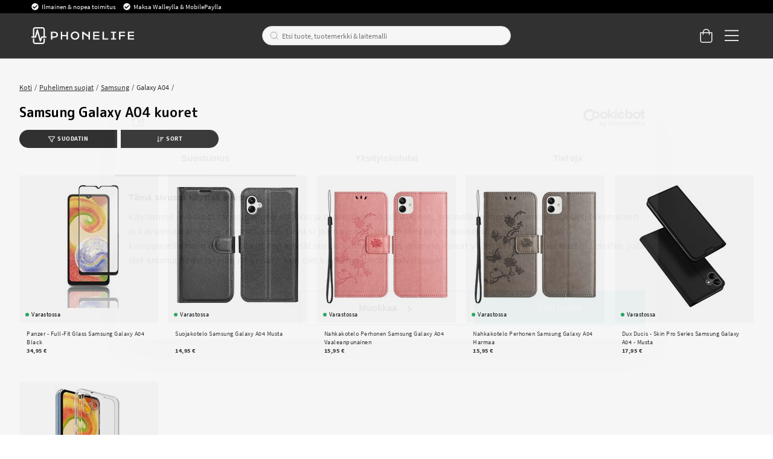

--- FILE ---
content_type: text/html
request_url: https://www.phonelife.fi/puhelimen-suojat/samsung/galaxy-a04
body_size: 40592
content:
<!doctype html><html lang="fi"><head><meta charset="utf-8"/><title data-rh="true">Samsung Galaxy A04 kuoret &amp; kotelot - Osta PhoneLifelta</title>
  <script>
  window.polyFillsLoaded = false;

    // This is the base function that is later supplanted by startClient.tsx when it is ready to start the client
  window.bootShop = function() {
    window.polyFillsLoaded = true;
  };  
  
  // Set the polyFillsLoaded flag to true and start the shop
  window.onPolyfillLoad = function() {
    window.polyFillsLoaded = true;
    window.bootShop();
  };  
    
  
  // If polyfill service does not respond, start the shop anyway
  if (false) {
    setTimeout(function () {
      if(!window.polyFillsLoaded) {
        window.bootShop();
      }
    }, 5000);
  }
  </script>

  <script>window.bootShop();</script>
<link data-chunk="StandardCategoryPage" rel="preload" as="style" href="/static/css/style-StandardCategoryPage-257ea1ed.chunk.css">
<link data-chunk="client" rel="preload" as="style" href="/static/css/style-bb7dd596.css">
<link data-chunk="client" rel="preload" as="script" href="/static/js/react.6.3.7.vendor.js">
<link data-chunk="client" rel="preload" as="script" href="/static/js/apollo.6.3.7.vendor.js">
<link data-chunk="client" rel="preload" as="script" href="/static/js/bundle.be41affc.js">
<link data-chunk="client" rel="preload" as="script" href="/static/js/bundle.c9bce41e.js">
<link data-chunk="StandardCategoryPage" rel="preload" as="script" href="/static/js/596.1dbde931.chunk.js">
<link data-chunk="StandardCategoryPage" rel="preload" as="script" href="/static/js/920.3a31b94d.chunk.js">
<link data-chunk="StandardCategoryPage" rel="preload" as="script" href="/static/js/StandardCategoryPage.8f171747.chunk.js"><script>window.polyFillsLoaded=!0</script><meta name="viewport" content="width=device-width,initial-scale=1,shrink-to-fit=no,maximum-scale=1,user-scalable=no"/><meta name="theme-color" content="#000000"/><link rel="manifest" href="/manifest.json"/><meta data-rh="true" name="description" content="Osta Samsung Galaxy A04 kuoret, kotelot, näytönsuojat ja lisätarvikkeet nopeasti ja kätevästi verkossa. Paras valikoima &amp; palvelu PhoneLifella."/><meta data-rh="true" property="og:url" content="https://www.phonelife.fi/puhelimen-suojat/samsung/galaxy-a04"/><meta data-rh="true" property="og:title" content="Samsung Galaxy A04 kuoret &amp; kotelot - Osta PhoneLifelta"/><meta data-rh="true" property="og:description" content="Osta Samsung Galaxy A04 kuoret, kotelot, näytönsuojat ja lisätarvikkeet nopeasti ja kätevästi verkossa. Paras valikoima &amp; palvelu PhoneLifella."/><link data-rh="true" rel="preconnect" href="https://storeapi.jetshop.io"/><link data-rh="true" rel="alternate" href="https://www.phonelife.se/mobilskydd/samsung/galaxy-a04" hrefLang="sv-SE"/><link data-rh="true" rel="alternate" href="https://www.phonelife.no/mobilbeskyttelse/samsung/galaxy-a04" hrefLang="nb-NO"/><link data-rh="true" rel="alternate" href="https://www.phonelife.fi/puhelimen-suojat/samsung/galaxy-a04" hrefLang="fi-FI"/><link data-rh="true" rel="alternate" href="https://www.phonelife.dk/mobilbeskyttelser/samsung/galaxy-a04" hrefLang="da-DK"/><link data-rh="true" rel="alternate" href="https://www.phonelife.de/schutzzubehor-handy/samsung/galaxy-a04" hrefLang="de-DE"/><link data-rh="true" rel="alternate" href="https://www.phonelife.nl/telefoon-accessoires/samsung/galaxy-a04" hrefLang="nl-NL"/><link data-rh="true" rel="alternate" href="https://www.phonelife.eu/phone-protection/samsung/galaxy-a04" hrefLang="en-IE"/><link data-rh="true" rel="canonical" href="https://www.phonelife.fi/puhelimen-suojat/samsung/galaxy-a04"/><link data-rh="true" rel="shortcut icon" id="favicon" href="/favicon_black.svg"/><script>window.__ACTIVE_BREAKPOINT__ = "lg";</script><link data-chunk="client" rel="stylesheet" href="/static/css/style-bb7dd596.css">
<link data-chunk="StandardCategoryPage" rel="stylesheet" href="/static/css/style-StandardCategoryPage-257ea1ed.chunk.css"></head><body class="no-js"><script>document.body.className=document.body.className.replace("no-js","")</script><div id="root"><div class="sb78wnl"><header id="stickyHeader" class="s1hen1rr"><div id="topBar" class="tacjlat"><div class="column"><section class="topbar-usp"><ul>
<li>Ilmainen &amp; nopea toimitus </li>
<li>Maksa Walleylla &amp; MobilePaylla</li>
</ul></section></div></div><div id="mainHeader" class="hbpo9ds"><div class="heina50 mjqp9b6"><div class="left c17r8ep0"><a href="/"><svg width="140" height="23" viewBox="0 0 140 23" fill="none" xmlns="http://www.w3.org/2000/svg"><g id="test"><path d="M31.3827 6.12109H26.5298V16.8788H28.5675V14.316H31.3827C34.2277 14.316 36.2655 12.6748 36.2655 10.212C36.2655 7.76224 34.2277 6.12109 31.3827 6.12109ZM31.3827 12.5748H28.5675V7.86223H31.3827C33.0156 7.86223 34.2438 8.79693 34.2438 10.212C34.2438 11.6271 33.0156 12.5748 31.3827 12.5748Z" fill="white"></path><path d="M47.7791 10.6076H42.089V6.12109H40.0513V16.8788H42.089V12.3488H47.7791V16.8788H49.8168V6.12109H47.7791V10.6076Z" fill="white"></path><path d="M59.4994 5.90808C56.2036 5.90808 53.6277 8.39915 53.6277 11.5271C53.6277 14.642 56.2036 17.0896 59.4994 17.0896C62.7953 17.0896 65.3689 14.6399 65.3689 11.5271C65.3712 8.39915 62.7953 5.90808 59.4994 5.90808ZM59.4994 15.2942C57.3582 15.2942 55.6792 13.6943 55.6792 11.5293C55.6792 9.36428 57.3559 7.72095 59.4994 7.72095C61.6407 7.72095 63.3173 9.3621 63.3173 11.5293C63.3196 13.6943 61.643 15.2942 59.4994 15.2942Z" fill="white"></path><path d="M77.8024 11.4162L70.599 6.12109H69.1914V16.8788H71.2292V9.07951L77.8024 13.7226V16.8788H79.8401V6.12109H77.8024V11.4162Z" fill="white"></path><path d="M86.149 12.3488H92.4692V10.6076H86.149V7.87528H92.575V6.12109H84.1135V16.8788H92.6348V15.1376H86.149V12.3488Z" fill="white"></path><path d="M98.9435 6.12109H96.9058V16.8788H104.726V15.1376H98.9435V6.12109Z" fill="white"></path><path d="M108.465 7.86223H111.011V15.1376H108.465V16.8788H115.595V15.1376H113.049V7.86223H115.595V6.12109H108.465V7.86223Z" fill="white"></path><path d="M119.342 16.8788H121.377V12.3488H127.415V10.6076H121.377V7.86223H127.727V6.12109H119.342V16.8788Z" fill="white"></path><path d="M133.516 15.1376V12.3488H139.837V10.6076H133.516V7.87528H139.94V6.12109H131.479V16.8788H140V15.1376H133.516Z" fill="white"></path></g><path d="M20.0003 12.5749H18.2386V2.98233C18.2386 1.339 16.8218 0 15.0807 0H5.26458C3.52352 0 2.10905 1.339 2.10905 2.98233V12.5749H0.344992H0V12.901V14.0117V14.3378H0.344992H5.59577C6.02586 14.3378 6.39845 14.0617 6.50195 13.6683L8.11651 7.73623L11.3042 18.8069C11.41 19.1808 11.7573 19.4438 12.1667 19.4612C12.1782 19.4612 12.192 19.4612 12.2081 19.4612C12.5991 19.4612 12.951 19.2264 13.0844 18.8787L14.8231 14.3356H20.0026H20.3476V14.0095V12.8988V12.5727H20.0003V12.5749ZM3.97431 12.5749V2.98233C3.97431 2.31065 4.55389 1.76288 5.26458 1.76288H15.0807C15.7914 1.76288 16.371 2.31065 16.371 2.98233V12.5749H14.1677C13.7767 12.5749 13.4248 12.8097 13.2891 13.1575L12.3392 15.6398L8.98589 3.75617C8.87779 3.37142 8.5075 3.10188 8.08661 3.10188H8.08431H8.07281C7.64962 3.10623 7.27933 3.38012 7.17813 3.77138L4.86668 12.5749H3.97431Z" fill="white"></path><path d="M16.7161 15.4724H16.3711V15.7985V20.0176C16.3711 20.6893 15.7915 21.2371 15.0808 21.2371H5.26466C4.55397 21.2371 3.97439 20.6893 3.97439 20.0176V15.7985V15.4724H3.6294H2.45412H2.10913V15.7985V20.0176C2.10913 21.6631 3.5259 23 5.26466 23H15.0808C16.8219 23 18.2364 21.661 18.2364 20.0176V15.7985V15.4724H17.8914H16.7161Z" fill="white"></path></svg></a></div><div class="search c17r8ep0"><div class="searchbarcontainer p1pqzw8z"><div class="i1e7u1u2"><div class="s1wcpafs wjq5dm3" data-flight-searchfield=""><div class="s1ka0xon"><input placeholder="Etsi tuote, tuotemerkki &amp; laitemalli" autoComplete="off" type="text" data-flight-search-autocomplete-field="" value=""/><button data-flight-searchfield-cancel="true" class="c103nr6u">Keskeytä</button></div></div><svg width="24" height="24" viewBox="0 0 24 24" fill="none" xmlns="http://www.w3.org/2000/svg"><g opacity="0.75"><path d="M11 19C15.4183 19 19 15.4183 19 11C19 6.58172 15.4183 3 11 3C6.58172 3 3 6.58172 3 11C3 15.4183 6.58172 19 11 19Z" stroke="#535255" stroke-linecap="round" stroke-linejoin="round"></path><path d="M20.9999 20.9999L16.6499 16.6499" stroke="#535255" stroke-linecap="round" stroke-linejoin="round"></path></g></svg></div></div></div><div class="right c17r8ep0"><div class="cgr9lp3"><button class="header-button b1sx7fzi" data-testid="cart-button"><svg width="20" height="23" viewBox="0 0 20 23" fill="none" xmlns="http://www.w3.org/2000/svg" class="badge-svg-wrapper"><path d="M15.875 6.25H20V19.3125C20 20.2578 19.6562 21.0742 18.9688 21.7617C18.2812 22.4492 17.5078 22.75 16.5625 22.75H4.1875C3.24219 22.75 2.42578 22.4492 1.73828 21.7617C1.05078 21.0742 0.75 20.2578 0.75 19.3125V6.25H4.875C4.875 5.26172 5.08984 4.35938 5.60547 3.5C6.07812 2.64062 6.72266 1.99609 7.58203 1.48047C8.44141 1.00781 9.34375 0.75 10.375 0.75C11.3633 0.75 12.2656 1.00781 13.125 1.48047C13.9844 1.99609 14.6289 2.64062 15.1445 3.5C15.6172 4.35938 15.875 5.26172 15.875 6.25ZM10.375 2.125C9.21484 2.125 8.22656 2.55469 7.45312 3.32812C6.63672 4.14453 6.25 5.13281 6.25 6.25H14.5C14.5 5.13281 14.0703 4.14453 13.2969 3.32812C12.4805 2.55469 11.4922 2.125 10.375 2.125ZM18.625 19.3125V7.625H15.875V9.6875C15.875 9.90234 15.7891 10.0742 15.6602 10.2031C15.5312 10.332 15.3594 10.375 15.1875 10.375C14.9727 10.375 14.8008 10.332 14.6719 10.2031C14.543 10.0742 14.5 9.90234 14.5 9.6875V7.625H6.25V9.6875C6.25 9.90234 6.16406 10.0742 6.03516 10.2031C5.90625 10.332 5.73438 10.375 5.5625 10.375C5.34766 10.375 5.17578 10.332 5.04688 10.2031C4.91797 10.0742 4.875 9.90234 4.875 9.6875V7.625H2.125V19.3125C2.125 19.9141 2.29688 20.3867 2.72656 20.7734C3.11328 21.2031 3.58594 21.375 4.1875 21.375H16.5625C17.1211 21.375 17.5938 21.2031 18.0234 20.7734C18.4102 20.3867 18.625 19.9141 18.625 19.3125Z" fill="white"></path></svg></button></div><button class="m1bqfe3n"><div class="header-button"><svg width="21" height="17" viewBox="0 0 21 17" fill="none" xmlns="http://www.w3.org/2000/svg"><path d="M20.7305 1.99609C20.7754 1.99609 20.8203 1.99609 20.9102 1.90625C20.9551 1.86133 21 1.81641 21 1.72656V0.648438C21 0.603516 20.9551 0.558594 20.9102 0.46875C20.8203 0.423828 20.7754 0.378906 20.7305 0.378906H1.14453C1.05469 0.378906 1.00977 0.423828 0.964844 0.46875C0.875 0.558594 0.875 0.603516 0.875 0.648438V1.72656C0.875 1.81641 0.875 1.86133 0.964844 1.90625C1.00977 1.99609 1.05469 1.99609 1.14453 1.99609H20.7305ZM20.7305 9.18359C20.7754 9.18359 20.8203 9.18359 20.9102 9.09375C20.9551 9.04883 21 9.00391 21 8.91406V7.83594C21 7.79102 20.9551 7.74609 20.9102 7.65625C20.8203 7.61133 20.7754 7.56641 20.7305 7.56641H1.14453C1.05469 7.56641 1.00977 7.61133 0.964844 7.65625C0.875 7.74609 0.875 7.79102 0.875 7.83594V8.91406C0.875 9.00391 0.875 9.04883 0.964844 9.09375C1.00977 9.18359 1.05469 9.18359 1.14453 9.18359H20.7305ZM20.7305 16.3711C20.7754 16.3711 20.8203 16.3711 20.9102 16.2812C20.9551 16.2363 21 16.1914 21 16.1016V15.0234C21 14.9785 20.9551 14.9336 20.9102 14.8438C20.8203 14.7988 20.7754 14.7539 20.7305 14.7539H1.14453C1.05469 14.7539 1.00977 14.7988 0.964844 14.8438C0.875 14.9336 0.875 14.9785 0.875 15.0234V16.1016C0.875 16.1914 0.875 16.2363 0.964844 16.2812C1.00977 16.3711 1.05469 16.3711 1.14453 16.3711H20.7305Z" fill="white"></path></svg></div></button></div></div></div></header><nav size="320" class="nhsltjr" style="--nhsltjr-0:0px;--nhsltjr-2:320px;--nhsltjr-3:320px;--nhsltjr-4:-320px"><div class="sba0nj2"><div class="mwn14d0" style="--mwn14d0-0:1;--mwn14d0-1:auto;--mwn14d0-2:0%;--mwn14d0-3:0.4s"><a href="/puhelimen-suojat"><span><img src="https://www.phonelife.fi/pub_images/thumbs/icons-mobile-200x200px.png" alt=""/>Puhelimen suojat</span><svg width="9" height="14" viewBox="0 0 9 14" fill="none" xmlns="http://www.w3.org/2000/svg"><path d="M8.37368 7.37273V7.41364C8.45789 7.33182 8.5 7.20909 8.5 7.04545C8.5 6.92273 8.45789 6.8 8.37368 6.67727L2.18421 0.622727C2.05789 0.540909 1.93158 0.5 1.80526 0.5C1.67895 0.5 1.55263 0.540909 1.46842 0.622727L0.626316 1.44091C0.542105 1.56364 0.5 1.68636 0.5 1.80909C0.5 1.97273 0.542105 2.05455 0.626316 2.13636L5.63684 7.04545L0.626316 11.9545C0.542105 12.0364 0.5 12.1591 0.5 12.2818C0.5 12.4455 0.542105 12.5682 0.626316 12.65L1.46842 13.4682C1.55263 13.55 1.67895 13.5909 1.80526 13.5909C1.93158 13.5909 2.05789 13.55 2.18421 13.4273L8.37368 7.37273Z" fill="#333333"></path></svg></a><a href="/tabletin-suojat"><span><img src="https://www.phonelife.fi/pub_images/thumbs/icon-tablet-200x200px.png" alt=""/>Tabletin suojat</span><svg width="9" height="14" viewBox="0 0 9 14" fill="none" xmlns="http://www.w3.org/2000/svg"><path d="M8.37368 7.37273V7.41364C8.45789 7.33182 8.5 7.20909 8.5 7.04545C8.5 6.92273 8.45789 6.8 8.37368 6.67727L2.18421 0.622727C2.05789 0.540909 1.93158 0.5 1.80526 0.5C1.67895 0.5 1.55263 0.540909 1.46842 0.622727L0.626316 1.44091C0.542105 1.56364 0.5 1.68636 0.5 1.80909C0.5 1.97273 0.542105 2.05455 0.626316 2.13636L5.63684 7.04545L0.626316 11.9545C0.542105 12.0364 0.5 12.1591 0.5 12.2818C0.5 12.4455 0.542105 12.5682 0.626316 12.65L1.46842 13.4682C1.55263 13.55 1.67895 13.5909 1.80526 13.5909C1.93158 13.5909 2.05789 13.55 2.18421 13.4273L8.37368 7.37273Z" fill="#333333"></path></svg></a><a href="/alykellojen-tarvikkeet"><span><img src="https://www.phonelife.fi/pub_images/thumbs/icon-smartwatch-200x200px.png" alt=""/>Älykellojen tarvikkeet</span><svg width="9" height="14" viewBox="0 0 9 14" fill="none" xmlns="http://www.w3.org/2000/svg"><path d="M8.37368 7.37273V7.41364C8.45789 7.33182 8.5 7.20909 8.5 7.04545C8.5 6.92273 8.45789 6.8 8.37368 6.67727L2.18421 0.622727C2.05789 0.540909 1.93158 0.5 1.80526 0.5C1.67895 0.5 1.55263 0.540909 1.46842 0.622727L0.626316 1.44091C0.542105 1.56364 0.5 1.68636 0.5 1.80909C0.5 1.97273 0.542105 2.05455 0.626316 2.13636L5.63684 7.04545L0.626316 11.9545C0.542105 12.0364 0.5 12.1591 0.5 12.2818C0.5 12.4455 0.542105 12.5682 0.626316 12.65L1.46842 13.4682C1.55263 13.55 1.67895 13.5909 1.80526 13.5909C1.93158 13.5909 2.05789 13.55 2.18421 13.4273L8.37368 7.37273Z" fill="#333333"></path></svg></a><a href="/kuulokkeet-lisatarvikkeet"><span><img src="https://www.phonelife.fi/pub_images/thumbs/icons-sound-200x200px.png" alt=""/>Kuulokkeet &amp; lisätarvikkeet</span><svg width="9" height="14" viewBox="0 0 9 14" fill="none" xmlns="http://www.w3.org/2000/svg"><path d="M8.37368 7.37273V7.41364C8.45789 7.33182 8.5 7.20909 8.5 7.04545C8.5 6.92273 8.45789 6.8 8.37368 6.67727L2.18421 0.622727C2.05789 0.540909 1.93158 0.5 1.80526 0.5C1.67895 0.5 1.55263 0.540909 1.46842 0.622727L0.626316 1.44091C0.542105 1.56364 0.5 1.68636 0.5 1.80909C0.5 1.97273 0.542105 2.05455 0.626316 2.13636L5.63684 7.04545L0.626316 11.9545C0.542105 12.0364 0.5 12.1591 0.5 12.2818C0.5 12.4455 0.542105 12.5682 0.626316 12.65L1.46842 13.4682C1.55263 13.55 1.67895 13.5909 1.80526 13.5909C1.93158 13.5909 2.05789 13.55 2.18421 13.4273L8.37368 7.37273Z" fill="#333333"></path></svg></a><a href="/laturit-kaapelit"><span><img src="https://www.phonelife.fi/pub_images/thumbs/icon-chargers-200x200px.png" alt=""/>Laturit &amp; kaapelit</span><svg width="9" height="14" viewBox="0 0 9 14" fill="none" xmlns="http://www.w3.org/2000/svg"><path d="M8.37368 7.37273V7.41364C8.45789 7.33182 8.5 7.20909 8.5 7.04545C8.5 6.92273 8.45789 6.8 8.37368 6.67727L2.18421 0.622727C2.05789 0.540909 1.93158 0.5 1.80526 0.5C1.67895 0.5 1.55263 0.540909 1.46842 0.622727L0.626316 1.44091C0.542105 1.56364 0.5 1.68636 0.5 1.80909C0.5 1.97273 0.542105 2.05455 0.626316 2.13636L5.63684 7.04545L0.626316 11.9545C0.542105 12.0364 0.5 12.1591 0.5 12.2818C0.5 12.4455 0.542105 12.5682 0.626316 12.65L1.46842 13.4682C1.55263 13.55 1.67895 13.5909 1.80526 13.5909C1.93158 13.5909 2.05789 13.55 2.18421 13.4273L8.37368 7.37273Z" fill="#333333"></path></svg></a><a href="/urheilu-koti-vapaa-aika"><span><img src="https://www.phonelife.fi/pub_images/thumbs/icon-home-200x200px.png" alt=""/>Urheilu, koti &amp; vapaa-aika</span><svg width="9" height="14" viewBox="0 0 9 14" fill="none" xmlns="http://www.w3.org/2000/svg"><path d="M8.37368 7.37273V7.41364C8.45789 7.33182 8.5 7.20909 8.5 7.04545C8.5 6.92273 8.45789 6.8 8.37368 6.67727L2.18421 0.622727C2.05789 0.540909 1.93158 0.5 1.80526 0.5C1.67895 0.5 1.55263 0.540909 1.46842 0.622727L0.626316 1.44091C0.542105 1.56364 0.5 1.68636 0.5 1.80909C0.5 1.97273 0.542105 2.05455 0.626316 2.13636L5.63684 7.04545L0.626316 11.9545C0.542105 12.0364 0.5 12.1591 0.5 12.2818C0.5 12.4455 0.542105 12.5682 0.626316 12.65L1.46842 13.4682C1.55263 13.55 1.67895 13.5909 1.80526 13.5909C1.93158 13.5909 2.05789 13.55 2.18421 13.4273L8.37368 7.37273Z" fill="#333333"></path></svg></a><a href="/muut-lisatarvikkeet"><span><img src="https://www.phonelife.fi/pub_images/thumbs/icon-accessories-200x200px.png" alt=""/>Muut lisätarvikkeet</span><svg width="9" height="14" viewBox="0 0 9 14" fill="none" xmlns="http://www.w3.org/2000/svg"><path d="M8.37368 7.37273V7.41364C8.45789 7.33182 8.5 7.20909 8.5 7.04545C8.5 6.92273 8.45789 6.8 8.37368 6.67727L2.18421 0.622727C2.05789 0.540909 1.93158 0.5 1.80526 0.5C1.67895 0.5 1.55263 0.540909 1.46842 0.622727L0.626316 1.44091C0.542105 1.56364 0.5 1.68636 0.5 1.80909C0.5 1.97273 0.542105 2.05455 0.626316 2.13636L5.63684 7.04545L0.626316 11.9545C0.542105 12.0364 0.5 12.1591 0.5 12.2818C0.5 12.4455 0.542105 12.5682 0.626316 12.65L1.46842 13.4682C1.55263 13.55 1.67895 13.5909 1.80526 13.5909C1.93158 13.5909 2.05789 13.55 2.18421 13.4273L8.37368 7.37273Z" fill="#333333"></path></svg></a><a href="/lahjat"><span><img src="https://www.phonelife.fi/pub_images/thumbs/clear-5x5.png" alt=""/>Lahjat</span><svg width="9" height="14" viewBox="0 0 9 14" fill="none" xmlns="http://www.w3.org/2000/svg"><path d="M8.37368 7.37273V7.41364C8.45789 7.33182 8.5 7.20909 8.5 7.04545C8.5 6.92273 8.45789 6.8 8.37368 6.67727L2.18421 0.622727C2.05789 0.540909 1.93158 0.5 1.80526 0.5C1.67895 0.5 1.55263 0.540909 1.46842 0.622727L0.626316 1.44091C0.542105 1.56364 0.5 1.68636 0.5 1.80909C0.5 1.97273 0.542105 2.05455 0.626316 2.13636L5.63684 7.04545L0.626316 11.9545C0.542105 12.0364 0.5 12.1591 0.5 12.2818C0.5 12.4455 0.542105 12.5682 0.626316 12.65L1.46842 13.4682C1.55263 13.55 1.67895 13.5909 1.80526 13.5909C1.93158 13.5909 2.05789 13.55 2.18421 13.4273L8.37368 7.37273Z" fill="#333333"></path></svg></a><a href="/tuotemerkit"><span><img src="https://www.phonelife.fi/pub_images/thumbs/clear-5x5.png" alt=""/>Tuotemerkit</span><svg width="9" height="14" viewBox="0 0 9 14" fill="none" xmlns="http://www.w3.org/2000/svg"><path d="M8.37368 7.37273V7.41364C8.45789 7.33182 8.5 7.20909 8.5 7.04545C8.5 6.92273 8.45789 6.8 8.37368 6.67727L2.18421 0.622727C2.05789 0.540909 1.93158 0.5 1.80526 0.5C1.67895 0.5 1.55263 0.540909 1.46842 0.622727L0.626316 1.44091C0.542105 1.56364 0.5 1.68636 0.5 1.80909C0.5 1.97273 0.542105 2.05455 0.626316 2.13636L5.63684 7.04545L0.626316 11.9545C0.542105 12.0364 0.5 12.1591 0.5 12.2818C0.5 12.4455 0.542105 12.5682 0.626316 12.65L1.46842 13.4682C1.55263 13.55 1.67895 13.5909 1.80526 13.5909C1.93158 13.5909 2.05789 13.55 2.18421 13.4273L8.37368 7.37273Z" fill="#333333"></path></svg></a><a href="/uutiset"><span><img src="https://www.phonelife.fi/pub_images/thumbs/clear-5x5.png" alt=""/>Uutiset</span></a><a href="/ale"><span><img src="https://www.phonelife.fi/pub_images/thumbs/clear-5x5.png" alt=""/>Ale</span></a></div></div></nav><main class="czotlgn"><script data-testid="structured-data" type="application/ld+json">{"@context":"https://schema.org","@type":"CollectionPage","name":"Galaxy A04","description":""}</script><div class="c1uqreik"><div style="display:none"><div class="nosto_page_type">category</div><div class="nosto_category">/puhelimen-suojat/samsung/galaxy-a04</div></div><div class="cuf4upt mjqp9b6"><div class="nct3ld0"><div class="i1p6nliy"><script data-testid="structured-data" type="application/ld+json">{"@context":"https://schema.org","@type":"BreadcrumbList","itemListElement":[{"@type":"ListItem","position":1,"name":"Puhelimen suojat","item":"https://www.phonelife.fi/puhelimen-suojat"},{"@type":"ListItem","position":2,"name":"Samsung","item":"https://www.phonelife.fi/puhelimen-suojat/samsung"},{"@type":"ListItem","position":3,"name":"Galaxy A04"}]}</script><ul class="sgfaega s1trcchx"><li class="b1943hhp"><a href="/">Koti</a></li><li class="b1943hhp"><a href="/puhelimen-suojat">Puhelimen suojat</a></li><li class="b1943hhp"><a href="/puhelimen-suojat/samsung">Samsung</a></li><li class="b1943hhp">Galaxy A04</li></ul><h1 data-testid="page-header" class="chyyrr">Samsung Galaxy A04 kuoret</h1> <div style="max-height:none" class="c1tpazh9"><div data-testid="category-description" class="c12wlfkb"></div></div></div></div></div><div class="c1ap841n mjqp9b6"><div class="s134is3f"><button class="left b1933e61"><svg xmlns="http://www.w3.org/2000/svg" viewBox="0 0 512 512" class="s1danjp2"><path d="M507.71 58.707C500.023 42.232 483.786 32 465.337 32H46.654C28.204 32 11.968 42.232 4.283 58.707C-3.196 74.734 -0.758 93.158 10.644 106.787L175.995 309.912V377.619C175.995 390.166 182.173 401.922 192.519 409.066L274.835 472.617C281.997 477.613 289.578 480 297.408 480C318.685 480 335.995 462.807 335.995 441.67V309.912L501.486 106.623C512.749 93.158 515.187 74.734 507.71 58.707ZM295.187 283.986C290.535 289.699 287.995 296.844 287.995 304.215V422.113L223.995 372.725V304.215C223.995 296.844 221.456 289.699 216.804 283.986L50.773 80.037H461.214L295.187 283.986Z"></path></svg>Suodatin</button><button class="right b1933e61"><svg aria-hidden="true" focusable="false" data-prefix="far" data-icon="sort-amount-down" role="img" xmlns="http://www.w3.org/2000/svg" viewBox="0 0 512 512" class="sbfkze2"><path fill="currentColor" d="M304 376h-64a16 16 0 0 0-16 16v16a16 16 0 0 0 16 16h64a16 16 0 0 0 16-16v-16a16 16 0 0 0-16-16zm-140 8h-44V48a16 16 0 0 0-16-16H88a16 16 0 0 0-16 16v336H28a12 12 0 0 0-8.73 20.24l68 72a12 12 0 0 0 17.44 0l68-72A12 12 0 0 0 164 384zm268-200H240a16 16 0 0 0-16 16v16a16 16 0 0 0 16 16h192a16 16 0 0 0 16-16v-16a16 16 0 0 0-16-16zm64-96H240a16 16 0 0 0-16 16v16a16 16 0 0 0 16 16h256a16 16 0 0 0 16-16v-16a16 16 0 0 0-16-16zM368 280H240a16 16 0 0 0-16 16v16a16 16 0 0 0 16 16h128a16 16 0 0 0 16-16v-16a16 16 0 0 0-16-16z" class=""></path></svg>Sort</button><nav size="320" class="left nhsltjr" style="--nhsltjr-0:0px;--nhsltjr-2:320px;--nhsltjr-3:320px;--nhsltjr-4:-320px"><section matchingnrofproducts="6"><div class="w16db2ec"><div class="fa7sjhy">Väri<svg width="13" height="7" viewBox="0 0 13 7" xmlns="http://www.w3.org/2000/svg" class="c6e4mek"><path d="M6.895 6.2l-.348.36.348.335.347-.335-.347-.36zM.853 1.063L6.547 6.56l.695-.72L1.547.343l-.694.72zM7.242 6.56l5.694-5.497-.694-.72L6.547 5.84l.695.72z"></path></svg></div><div aria-hidden="true" class="rah-static rah-static--height-zero " style="height:0;overflow:hidden"><div><ul class="f1h6ajow"><li><button>Harmaa<span>1</span></button></li><li><button>Kirkas<span>1</span></button></li><li><button>Musta<span>3</span></button></li><li><button>Vaaleanpunainen<span>1</span></button></li></ul></div></div><div class="fa7sjhy">Materiaali<svg width="13" height="7" viewBox="0 0 13 7" xmlns="http://www.w3.org/2000/svg" class="c6e4mek"><path d="M6.895 6.2l-.348.36.348.335.347-.335-.347-.36zM.853 1.063L6.547 6.56l.695-.72L1.547.343l-.694.72zM7.242 6.56l5.694-5.497-.694-.72L6.547 5.84l.695.72z"></path></svg></div><div aria-hidden="true" class="rah-static rah-static--height-zero " style="height:0;overflow:hidden"><div><ul class="f1h6ajow"><li><button>Keinonahka<span>4</span></button></li><li><button>Lasi<span>1</span></button></li><li><button>TPU/Silikoninen<span>1</span></button></li></ul></div></div><div class="fa7sjhy">Tuotemerkki<svg width="13" height="7" viewBox="0 0 13 7" xmlns="http://www.w3.org/2000/svg" class="c6e4mek"><path d="M6.895 6.2l-.348.36.348.335.347-.335-.347-.36zM.853 1.063L6.547 6.56l.695-.72L1.547.343l-.694.72zM7.242 6.56l5.694-5.497-.694-.72L6.547 5.84l.695.72z"></path></svg></div><div aria-hidden="true" class="rah-static rah-static--height-zero " style="height:0;overflow:hidden"><div><ul class="f1h6ajow"><li><button>Dux Ducis<span>1</span></button></li><li><button>Imak<span>1</span></button></li><li><button>Panzer<span>1</span></button></li></ul></div></div><div class="fa7sjhy">Lisätarvikkeet<svg width="13" height="7" viewBox="0 0 13 7" xmlns="http://www.w3.org/2000/svg" class="c6e4mek"><path d="M6.895 6.2l-.348.36.348.335.347-.335-.347-.36zM.853 1.063L6.547 6.56l.695-.72L1.547.343l-.694.72zM7.242 6.56l5.694-5.497-.694-.72L6.547 5.84l.695.72z"></path></svg></div><div aria-hidden="true" class="rah-static rah-static--height-zero " style="height:0;overflow:hidden"><div><ul class="f1h6ajow"><li><button>Kotelot<span>4</span></button></li><li><button>Kuoret<span>1</span></button></li><li><button>Suojakalvot<span>1</span></button></li></ul></div></div><div class="fa7sjhy">Hinta<svg width="13" height="7" viewBox="0 0 13 7" xmlns="http://www.w3.org/2000/svg" class="c6e4mek"><path d="M6.895 6.2l-.348.36.348.335.347-.335-.347-.36zM.853 1.063L6.547 6.56l.695-.72L1.547.343l-.694.72zM7.242 6.56l5.694-5.497-.694-.72L6.547 5.84l.695.72z"></path></svg></div><div aria-hidden="true" class="rah-static rah-static--height-zero " style="height:0;overflow:hidden"><div><div class="w17b5gtc ru5g2te"><div class="active-vals"><span>7</span><span>35</span></div><div style="position:relative" class="slider"><div class="track track-0" style="position:absolute;left:0;right:0"></div><div class="track track-1" style="position:absolute;left:0;right:0"></div><div class="track track-2" style="position:absolute;left:0;right:0"></div><div class="thumb thumb-0 " style="position:absolute;touch-action:none;z-index:1;left:0px" tabindex="0" role="slider" aria-orientation="horizontal" aria-valuenow="7" aria-valuemin="7" aria-valuemax="35" aria-disabled="false"></div><div class="thumb thumb-1 " style="position:absolute;touch-action:none;z-index:2;left:0px" tabindex="0" role="slider" aria-orientation="horizontal" aria-valuenow="35" aria-valuemin="7" aria-valuemax="35" aria-disabled="false"></div></div><button type="button" class="b6npfix">Resetoi</button></div></div></div><div class="b1v3qa1i"></div></div><div class="a1jgu07g"><div class="b4hkk6k"><button type="button" class="c137l6e4">Poista</button><button class="bsyf8ar">Käytä suodattimia<span> (6)</span></button></div></div></section></nav><nav size="320" class="nhsltjr" style="--nhsltjr-0:0px;--nhsltjr-2:320px;--nhsltjr-3:320px;--nhsltjr-4:-320px"><section><div class="w16db2ec"><div class="fa7sjhy">Lajittele<svg width="13" height="7" viewBox="0 0 13 7" xmlns="http://www.w3.org/2000/svg" class="c6e4mek is-open"><path d="M6.895 6.2l-.348.36.348.335.347-.335-.347-.36zM.853 1.063L6.547 6.56l.695-.72L1.547.343l-.694.72zM7.242 6.56l5.694-5.497-.694-.72L6.547 5.84l.695.72z"></path></svg></div><div aria-hidden="false" class="rah-static rah-static--height-auto " style="height:auto;overflow:visible"><div><ul class="f1h6ajow"><li><button><div>Lisätty<!-- --> </div></button></li><li><button><div>Artikkelin nimi<!-- --> <!-- -->A-Z</div></button></li><li><button><div>Artikkelin nimi<!-- --> <!-- -->Z - A</div></button></li><li><button><div>Hinta<!-- --> <!-- -->matalasta korkeaan</div></button></li><li><button><div>Hinta<!-- --> <!-- -->korkeasta matalaan</div></button></li><li><button><div>Bestseller<!-- --> </div><svg width="16" height="13" viewBox="0 0 16 13" xmlns="http://www.w3.org/2000/svg"><path fill-rule="evenodd" d="M5.382 10.051L1.795 6.465.6 7.66l4.782 4.782L15.628 2.195 14.433 1l-9.051 9.051z" fill="#2F80ED"></path></svg></button></li></ul></div></div></div><div class="a1jgu07g"><div class="b4hkk6k"><button class="no-margin bsyf8ar">Käytä suodattimia</button></div></div></section></nav></div><div><ul data-testid="product-grid" class="product-grid p1goy1el w1jz3cpn"><div class="product-card w14slnip" data-testid="product" data-product-card="true"><a style="opacity:1" class="l1i2lfow" href="/puhelimen-suojat/samsung/galaxy-a04/full-fit-glass-samsung-galaxy-a04-black"><div class="image-wrapper"><div data-flight-image-container="" data-flight-image-loaded="false" style="position:relative;overflow:hidden;width:100%;height:auto;padding-bottom:100.0000%"><picture data-flight-image-placeholder=""><img alt="" src="https://www.phonelife.fi/pub_images/original/2570297-1.jpg?extend=copy&amp;width=160&amp;method=fit&amp;height=160&amp;sigma=2.5&amp;minampl=0.5&amp;quality=30&amp;type=auto" loading="lazy" aria-hidden="true" style="position:absolute;top:0;left:0;width:100%;height:100%;padding-top:0;object-position:center;object-fit:contain;opacity:0.6;transition-delay:500ms;font-family:&quot;object-fit: contain&quot;"/></picture><picture data-flight-image=""><source type="image/webp" srcSet="https://www.phonelife.fi/pub_images/original/2570297-1.jpg?extend=copy&amp;width=160&amp;method=fit&amp;height=160&amp;type=webp 160w, https://www.phonelife.fi/pub_images/original/2570297-1.jpg?extend=copy&amp;width=210&amp;method=fit&amp;height=210&amp;type=webp 210w, https://www.phonelife.fi/pub_images/original/2570297-1.jpg?extend=copy&amp;width=320&amp;method=fit&amp;height=320&amp;type=webp 320w, https://www.phonelife.fi/pub_images/original/2570297-1.jpg?extend=copy&amp;width=341&amp;method=fit&amp;height=341&amp;type=webp 341w, https://www.phonelife.fi/pub_images/original/2570297-1.jpg?extend=copy&amp;width=368&amp;method=fit&amp;height=368&amp;type=webp 368w, https://www.phonelife.fi/pub_images/original/2570297-1.jpg?extend=copy&amp;width=420&amp;method=fit&amp;height=420&amp;type=webp 420w, https://www.phonelife.fi/pub_images/original/2570297-1.jpg?extend=copy&amp;width=640&amp;method=fit&amp;height=640&amp;type=webp 640w, https://www.phonelife.fi/pub_images/original/2570297-1.jpg?extend=copy&amp;width=683&amp;method=fit&amp;height=683&amp;type=webp 683w, https://www.phonelife.fi/pub_images/original/2570297-1.jpg?extend=copy&amp;width=736&amp;method=fit&amp;height=736&amp;type=webp 736w" sizes="(max-width: 20rem) 50vw, (max-width: 40rem) 50vw, (max-width: 46rem) 50vw, (max-width: 64rem) 33vw, 210px"/><source type="image/jpeg" srcSet="https://www.phonelife.fi/pub_images/original/2570297-1.jpg?extend=copy&amp;width=160&amp;method=fit&amp;height=160 160w, https://www.phonelife.fi/pub_images/original/2570297-1.jpg?extend=copy&amp;width=210&amp;method=fit&amp;height=210 210w, https://www.phonelife.fi/pub_images/original/2570297-1.jpg?extend=copy&amp;width=320&amp;method=fit&amp;height=320 320w, https://www.phonelife.fi/pub_images/original/2570297-1.jpg?extend=copy&amp;width=341&amp;method=fit&amp;height=341 341w, https://www.phonelife.fi/pub_images/original/2570297-1.jpg?extend=copy&amp;width=368&amp;method=fit&amp;height=368 368w, https://www.phonelife.fi/pub_images/original/2570297-1.jpg?extend=copy&amp;width=420&amp;method=fit&amp;height=420 420w, https://www.phonelife.fi/pub_images/original/2570297-1.jpg?extend=copy&amp;width=640&amp;method=fit&amp;height=640 640w, https://www.phonelife.fi/pub_images/original/2570297-1.jpg?extend=copy&amp;width=683&amp;method=fit&amp;height=683 683w, https://www.phonelife.fi/pub_images/original/2570297-1.jpg?extend=copy&amp;width=736&amp;method=fit&amp;height=736 736w" sizes="(max-width: 20rem) 50vw, (max-width: 40rem) 50vw, (max-width: 46rem) 50vw, (max-width: 64rem) 33vw, 210px"/><img alt="Full-Fit Glass Samsung Galaxy A04 Black" sizes="(max-width: 20rem) 50vw, (max-width: 40rem) 50vw, (max-width: 46rem) 50vw, (max-width: 64rem) 33vw, 210px" srcSet="https://www.phonelife.fi/pub_images/original/2570297-1.jpg?extend=copy&amp;width=160&amp;method=fit&amp;height=160 160w, https://www.phonelife.fi/pub_images/original/2570297-1.jpg?extend=copy&amp;width=210&amp;method=fit&amp;height=210 210w, https://www.phonelife.fi/pub_images/original/2570297-1.jpg?extend=copy&amp;width=320&amp;method=fit&amp;height=320 320w, https://www.phonelife.fi/pub_images/original/2570297-1.jpg?extend=copy&amp;width=341&amp;method=fit&amp;height=341 341w, https://www.phonelife.fi/pub_images/original/2570297-1.jpg?extend=copy&amp;width=368&amp;method=fit&amp;height=368 368w, https://www.phonelife.fi/pub_images/original/2570297-1.jpg?extend=copy&amp;width=420&amp;method=fit&amp;height=420 420w, https://www.phonelife.fi/pub_images/original/2570297-1.jpg?extend=copy&amp;width=640&amp;method=fit&amp;height=640 640w, https://www.phonelife.fi/pub_images/original/2570297-1.jpg?extend=copy&amp;width=683&amp;method=fit&amp;height=683 683w, https://www.phonelife.fi/pub_images/original/2570297-1.jpg?extend=copy&amp;width=736&amp;method=fit&amp;height=736 736w" src="https://www.phonelife.fi/pub_images/original/2570297-1.jpg" loading="lazy" fetchpriority="auto" style="position:absolute;top:0;left:0;width:100%;height:100%;padding-top:0;object-position:center;object-fit:contain;opacity:0;transition:opacity 500ms;font-family:&quot;object-fit: contain&quot;"/></picture><noscript><picture><img alt="Full-Fit Glass Samsung Galaxy A04 Black" sizes="(max-width: 20rem) 50vw, (max-width: 40rem) 50vw, (max-width: 46rem) 50vw, (max-width: 64rem) 33vw, 210px" srcSet="https://www.phonelife.fi/pub_images/original/2570297-1.jpg?extend=copy&amp;width=160&amp;method=fit&amp;height=160 160w, https://www.phonelife.fi/pub_images/original/2570297-1.jpg?extend=copy&amp;width=210&amp;method=fit&amp;height=210 210w, https://www.phonelife.fi/pub_images/original/2570297-1.jpg?extend=copy&amp;width=320&amp;method=fit&amp;height=320 320w, https://www.phonelife.fi/pub_images/original/2570297-1.jpg?extend=copy&amp;width=341&amp;method=fit&amp;height=341 341w, https://www.phonelife.fi/pub_images/original/2570297-1.jpg?extend=copy&amp;width=368&amp;method=fit&amp;height=368 368w, https://www.phonelife.fi/pub_images/original/2570297-1.jpg?extend=copy&amp;width=420&amp;method=fit&amp;height=420 420w, https://www.phonelife.fi/pub_images/original/2570297-1.jpg?extend=copy&amp;width=640&amp;method=fit&amp;height=640 640w, https://www.phonelife.fi/pub_images/original/2570297-1.jpg?extend=copy&amp;width=683&amp;method=fit&amp;height=683 683w, https://www.phonelife.fi/pub_images/original/2570297-1.jpg?extend=copy&amp;width=736&amp;method=fit&amp;height=736 736w" src="https://www.phonelife.fi/pub_images/original/2570297-1.jpg" loading="lazy" fetchpriority="auto" style="position:absolute;top:0;left:0;width:100%;height:100%;padding-top:0;object-position:center;object-fit:contain"/></picture></noscript><div data-flight-image-children="" style="position:relative;z-index:2;width:100%;height:100%"></div></div></div><section class="product-card-detail"><div class="soma7vd"><p class="sn66q0p"><span class="green s5a0aqx"></span><span class="stockstatus-text">Varastossa</span></p></div><header><h3>Panzer - <!-- --> <!-- -->Full-Fit Glass Samsung Galaxy A04 Black</h3></header><div class="price-package-wrapper"><div class="wfsqmst" data-flight-price=""><div class="visually-hidden"><span>Hinta<!-- -->: <!-- -->34,95 €</span></div><div class="price n77d0ua" aria-hidden="true">34,95 €</div></div></div></section></a></div><div class="product-card w14slnip" data-testid="product" data-product-card="true"><a style="opacity:1" class="l1i2lfow" href="/puhelimen-suojat/samsung/galaxy-a04/suojakotelo-samsung-galaxy-a04-musta"><div class="image-wrapper"><div data-flight-image-container="" data-flight-image-loaded="false" style="position:relative;overflow:hidden;width:100%;height:auto;padding-bottom:100.0000%"><picture data-flight-image-placeholder=""><img alt="" src="https://www.phonelife.fi/pub_images/original/660112168A-1_1000X1000.jpg?extend=copy&amp;width=160&amp;method=fit&amp;height=160&amp;sigma=2.5&amp;minampl=0.5&amp;quality=30&amp;type=auto" loading="lazy" aria-hidden="true" style="position:absolute;top:0;left:0;width:100%;height:100%;padding-top:0;object-position:center;object-fit:contain;opacity:0.6;transition-delay:500ms;font-family:&quot;object-fit: contain&quot;"/></picture><picture data-flight-image=""><source type="image/webp" srcSet="https://www.phonelife.fi/pub_images/original/660112168A-1_1000X1000.jpg?extend=copy&amp;width=160&amp;method=fit&amp;height=160&amp;type=webp 160w, https://www.phonelife.fi/pub_images/original/660112168A-1_1000X1000.jpg?extend=copy&amp;width=210&amp;method=fit&amp;height=210&amp;type=webp 210w, https://www.phonelife.fi/pub_images/original/660112168A-1_1000X1000.jpg?extend=copy&amp;width=320&amp;method=fit&amp;height=320&amp;type=webp 320w, https://www.phonelife.fi/pub_images/original/660112168A-1_1000X1000.jpg?extend=copy&amp;width=341&amp;method=fit&amp;height=341&amp;type=webp 341w, https://www.phonelife.fi/pub_images/original/660112168A-1_1000X1000.jpg?extend=copy&amp;width=368&amp;method=fit&amp;height=368&amp;type=webp 368w, https://www.phonelife.fi/pub_images/original/660112168A-1_1000X1000.jpg?extend=copy&amp;width=420&amp;method=fit&amp;height=420&amp;type=webp 420w, https://www.phonelife.fi/pub_images/original/660112168A-1_1000X1000.jpg?extend=copy&amp;width=640&amp;method=fit&amp;height=640&amp;type=webp 640w, https://www.phonelife.fi/pub_images/original/660112168A-1_1000X1000.jpg?extend=copy&amp;width=683&amp;method=fit&amp;height=683&amp;type=webp 683w, https://www.phonelife.fi/pub_images/original/660112168A-1_1000X1000.jpg?extend=copy&amp;width=736&amp;method=fit&amp;height=736&amp;type=webp 736w" sizes="(max-width: 20rem) 50vw, (max-width: 40rem) 50vw, (max-width: 46rem) 50vw, (max-width: 64rem) 33vw, 210px"/><source type="image/jpeg" srcSet="https://www.phonelife.fi/pub_images/original/660112168A-1_1000X1000.jpg?extend=copy&amp;width=160&amp;method=fit&amp;height=160 160w, https://www.phonelife.fi/pub_images/original/660112168A-1_1000X1000.jpg?extend=copy&amp;width=210&amp;method=fit&amp;height=210 210w, https://www.phonelife.fi/pub_images/original/660112168A-1_1000X1000.jpg?extend=copy&amp;width=320&amp;method=fit&amp;height=320 320w, https://www.phonelife.fi/pub_images/original/660112168A-1_1000X1000.jpg?extend=copy&amp;width=341&amp;method=fit&amp;height=341 341w, https://www.phonelife.fi/pub_images/original/660112168A-1_1000X1000.jpg?extend=copy&amp;width=368&amp;method=fit&amp;height=368 368w, https://www.phonelife.fi/pub_images/original/660112168A-1_1000X1000.jpg?extend=copy&amp;width=420&amp;method=fit&amp;height=420 420w, https://www.phonelife.fi/pub_images/original/660112168A-1_1000X1000.jpg?extend=copy&amp;width=640&amp;method=fit&amp;height=640 640w, https://www.phonelife.fi/pub_images/original/660112168A-1_1000X1000.jpg?extend=copy&amp;width=683&amp;method=fit&amp;height=683 683w, https://www.phonelife.fi/pub_images/original/660112168A-1_1000X1000.jpg?extend=copy&amp;width=736&amp;method=fit&amp;height=736 736w" sizes="(max-width: 20rem) 50vw, (max-width: 40rem) 50vw, (max-width: 46rem) 50vw, (max-width: 64rem) 33vw, 210px"/><img alt="Suojakotelo Samsung Galaxy A04 Musta" sizes="(max-width: 20rem) 50vw, (max-width: 40rem) 50vw, (max-width: 46rem) 50vw, (max-width: 64rem) 33vw, 210px" srcSet="https://www.phonelife.fi/pub_images/original/660112168A-1_1000X1000.jpg?extend=copy&amp;width=160&amp;method=fit&amp;height=160 160w, https://www.phonelife.fi/pub_images/original/660112168A-1_1000X1000.jpg?extend=copy&amp;width=210&amp;method=fit&amp;height=210 210w, https://www.phonelife.fi/pub_images/original/660112168A-1_1000X1000.jpg?extend=copy&amp;width=320&amp;method=fit&amp;height=320 320w, https://www.phonelife.fi/pub_images/original/660112168A-1_1000X1000.jpg?extend=copy&amp;width=341&amp;method=fit&amp;height=341 341w, https://www.phonelife.fi/pub_images/original/660112168A-1_1000X1000.jpg?extend=copy&amp;width=368&amp;method=fit&amp;height=368 368w, https://www.phonelife.fi/pub_images/original/660112168A-1_1000X1000.jpg?extend=copy&amp;width=420&amp;method=fit&amp;height=420 420w, https://www.phonelife.fi/pub_images/original/660112168A-1_1000X1000.jpg?extend=copy&amp;width=640&amp;method=fit&amp;height=640 640w, https://www.phonelife.fi/pub_images/original/660112168A-1_1000X1000.jpg?extend=copy&amp;width=683&amp;method=fit&amp;height=683 683w, https://www.phonelife.fi/pub_images/original/660112168A-1_1000X1000.jpg?extend=copy&amp;width=736&amp;method=fit&amp;height=736 736w" src="https://www.phonelife.fi/pub_images/original/660112168A-1_1000X1000.jpg" loading="lazy" fetchpriority="auto" style="position:absolute;top:0;left:0;width:100%;height:100%;padding-top:0;object-position:center;object-fit:contain;opacity:0;transition:opacity 500ms;font-family:&quot;object-fit: contain&quot;"/></picture><noscript><picture><img alt="Suojakotelo Samsung Galaxy A04 Musta" sizes="(max-width: 20rem) 50vw, (max-width: 40rem) 50vw, (max-width: 46rem) 50vw, (max-width: 64rem) 33vw, 210px" srcSet="https://www.phonelife.fi/pub_images/original/660112168A-1_1000X1000.jpg?extend=copy&amp;width=160&amp;method=fit&amp;height=160 160w, https://www.phonelife.fi/pub_images/original/660112168A-1_1000X1000.jpg?extend=copy&amp;width=210&amp;method=fit&amp;height=210 210w, https://www.phonelife.fi/pub_images/original/660112168A-1_1000X1000.jpg?extend=copy&amp;width=320&amp;method=fit&amp;height=320 320w, https://www.phonelife.fi/pub_images/original/660112168A-1_1000X1000.jpg?extend=copy&amp;width=341&amp;method=fit&amp;height=341 341w, https://www.phonelife.fi/pub_images/original/660112168A-1_1000X1000.jpg?extend=copy&amp;width=368&amp;method=fit&amp;height=368 368w, https://www.phonelife.fi/pub_images/original/660112168A-1_1000X1000.jpg?extend=copy&amp;width=420&amp;method=fit&amp;height=420 420w, https://www.phonelife.fi/pub_images/original/660112168A-1_1000X1000.jpg?extend=copy&amp;width=640&amp;method=fit&amp;height=640 640w, https://www.phonelife.fi/pub_images/original/660112168A-1_1000X1000.jpg?extend=copy&amp;width=683&amp;method=fit&amp;height=683 683w, https://www.phonelife.fi/pub_images/original/660112168A-1_1000X1000.jpg?extend=copy&amp;width=736&amp;method=fit&amp;height=736 736w" src="https://www.phonelife.fi/pub_images/original/660112168A-1_1000X1000.jpg" loading="lazy" fetchpriority="auto" style="position:absolute;top:0;left:0;width:100%;height:100%;padding-top:0;object-position:center;object-fit:contain"/></picture></noscript><div data-flight-image-children="" style="position:relative;z-index:2;width:100%;height:100%"></div></div></div><section class="product-card-detail"><div class="soma7vd"><p class="sn66q0p"><span class="green s5a0aqx"></span><span class="stockstatus-text">Varastossa</span></p></div><header><h3> <!-- -->Suojakotelo Samsung Galaxy A04 Musta</h3></header><div class="price-package-wrapper"><div class="wfsqmst" data-flight-price=""><div class="visually-hidden"><span>Hinta<!-- -->: <!-- -->14,95 €</span></div><div class="price n77d0ua" aria-hidden="true">14,95 €</div></div></div></section></a></div><div class="product-card w14slnip" data-testid="product" data-product-card="true"><a style="opacity:1" class="l1i2lfow" href="/puhelimen-suojat/samsung/galaxy-a04/nahkakotelo-perhonen-samsung-galaxy-a04-vaaleanpunainen"><div class="image-wrapper"><div data-flight-image-container="" data-flight-image-loaded="false" style="position:relative;overflow:hidden;width:100%;height:auto;padding-bottom:100.0000%"><picture data-flight-image-placeholder=""><img alt="" src="https://www.phonelife.fi/pub_images/original/660110736H-1_1000X1000.jpg?extend=copy&amp;width=160&amp;method=fit&amp;height=160&amp;sigma=2.5&amp;minampl=0.5&amp;quality=30&amp;type=auto" loading="lazy" aria-hidden="true" style="position:absolute;top:0;left:0;width:100%;height:100%;padding-top:0;object-position:center;object-fit:contain;opacity:0.6;transition-delay:500ms;font-family:&quot;object-fit: contain&quot;"/></picture><picture data-flight-image=""><source type="image/webp" srcSet="https://www.phonelife.fi/pub_images/original/660110736H-1_1000X1000.jpg?extend=copy&amp;width=160&amp;method=fit&amp;height=160&amp;type=webp 160w, https://www.phonelife.fi/pub_images/original/660110736H-1_1000X1000.jpg?extend=copy&amp;width=210&amp;method=fit&amp;height=210&amp;type=webp 210w, https://www.phonelife.fi/pub_images/original/660110736H-1_1000X1000.jpg?extend=copy&amp;width=320&amp;method=fit&amp;height=320&amp;type=webp 320w, https://www.phonelife.fi/pub_images/original/660110736H-1_1000X1000.jpg?extend=copy&amp;width=341&amp;method=fit&amp;height=341&amp;type=webp 341w, https://www.phonelife.fi/pub_images/original/660110736H-1_1000X1000.jpg?extend=copy&amp;width=368&amp;method=fit&amp;height=368&amp;type=webp 368w, https://www.phonelife.fi/pub_images/original/660110736H-1_1000X1000.jpg?extend=copy&amp;width=420&amp;method=fit&amp;height=420&amp;type=webp 420w, https://www.phonelife.fi/pub_images/original/660110736H-1_1000X1000.jpg?extend=copy&amp;width=640&amp;method=fit&amp;height=640&amp;type=webp 640w, https://www.phonelife.fi/pub_images/original/660110736H-1_1000X1000.jpg?extend=copy&amp;width=683&amp;method=fit&amp;height=683&amp;type=webp 683w, https://www.phonelife.fi/pub_images/original/660110736H-1_1000X1000.jpg?extend=copy&amp;width=736&amp;method=fit&amp;height=736&amp;type=webp 736w" sizes="(max-width: 20rem) 50vw, (max-width: 40rem) 50vw, (max-width: 46rem) 50vw, (max-width: 64rem) 33vw, 210px"/><source type="image/jpeg" srcSet="https://www.phonelife.fi/pub_images/original/660110736H-1_1000X1000.jpg?extend=copy&amp;width=160&amp;method=fit&amp;height=160 160w, https://www.phonelife.fi/pub_images/original/660110736H-1_1000X1000.jpg?extend=copy&amp;width=210&amp;method=fit&amp;height=210 210w, https://www.phonelife.fi/pub_images/original/660110736H-1_1000X1000.jpg?extend=copy&amp;width=320&amp;method=fit&amp;height=320 320w, https://www.phonelife.fi/pub_images/original/660110736H-1_1000X1000.jpg?extend=copy&amp;width=341&amp;method=fit&amp;height=341 341w, https://www.phonelife.fi/pub_images/original/660110736H-1_1000X1000.jpg?extend=copy&amp;width=368&amp;method=fit&amp;height=368 368w, https://www.phonelife.fi/pub_images/original/660110736H-1_1000X1000.jpg?extend=copy&amp;width=420&amp;method=fit&amp;height=420 420w, https://www.phonelife.fi/pub_images/original/660110736H-1_1000X1000.jpg?extend=copy&amp;width=640&amp;method=fit&amp;height=640 640w, https://www.phonelife.fi/pub_images/original/660110736H-1_1000X1000.jpg?extend=copy&amp;width=683&amp;method=fit&amp;height=683 683w, https://www.phonelife.fi/pub_images/original/660110736H-1_1000X1000.jpg?extend=copy&amp;width=736&amp;method=fit&amp;height=736 736w" sizes="(max-width: 20rem) 50vw, (max-width: 40rem) 50vw, (max-width: 46rem) 50vw, (max-width: 64rem) 33vw, 210px"/><img alt="Nahkakotelo Perhonen Samsung Galaxy A04 Vaaleanpunainen" sizes="(max-width: 20rem) 50vw, (max-width: 40rem) 50vw, (max-width: 46rem) 50vw, (max-width: 64rem) 33vw, 210px" srcSet="https://www.phonelife.fi/pub_images/original/660110736H-1_1000X1000.jpg?extend=copy&amp;width=160&amp;method=fit&amp;height=160 160w, https://www.phonelife.fi/pub_images/original/660110736H-1_1000X1000.jpg?extend=copy&amp;width=210&amp;method=fit&amp;height=210 210w, https://www.phonelife.fi/pub_images/original/660110736H-1_1000X1000.jpg?extend=copy&amp;width=320&amp;method=fit&amp;height=320 320w, https://www.phonelife.fi/pub_images/original/660110736H-1_1000X1000.jpg?extend=copy&amp;width=341&amp;method=fit&amp;height=341 341w, https://www.phonelife.fi/pub_images/original/660110736H-1_1000X1000.jpg?extend=copy&amp;width=368&amp;method=fit&amp;height=368 368w, https://www.phonelife.fi/pub_images/original/660110736H-1_1000X1000.jpg?extend=copy&amp;width=420&amp;method=fit&amp;height=420 420w, https://www.phonelife.fi/pub_images/original/660110736H-1_1000X1000.jpg?extend=copy&amp;width=640&amp;method=fit&amp;height=640 640w, https://www.phonelife.fi/pub_images/original/660110736H-1_1000X1000.jpg?extend=copy&amp;width=683&amp;method=fit&amp;height=683 683w, https://www.phonelife.fi/pub_images/original/660110736H-1_1000X1000.jpg?extend=copy&amp;width=736&amp;method=fit&amp;height=736 736w" src="https://www.phonelife.fi/pub_images/original/660110736H-1_1000X1000.jpg" loading="lazy" fetchpriority="auto" style="position:absolute;top:0;left:0;width:100%;height:100%;padding-top:0;object-position:center;object-fit:contain;opacity:0;transition:opacity 500ms;font-family:&quot;object-fit: contain&quot;"/></picture><noscript><picture><img alt="Nahkakotelo Perhonen Samsung Galaxy A04 Vaaleanpunainen" sizes="(max-width: 20rem) 50vw, (max-width: 40rem) 50vw, (max-width: 46rem) 50vw, (max-width: 64rem) 33vw, 210px" srcSet="https://www.phonelife.fi/pub_images/original/660110736H-1_1000X1000.jpg?extend=copy&amp;width=160&amp;method=fit&amp;height=160 160w, https://www.phonelife.fi/pub_images/original/660110736H-1_1000X1000.jpg?extend=copy&amp;width=210&amp;method=fit&amp;height=210 210w, https://www.phonelife.fi/pub_images/original/660110736H-1_1000X1000.jpg?extend=copy&amp;width=320&amp;method=fit&amp;height=320 320w, https://www.phonelife.fi/pub_images/original/660110736H-1_1000X1000.jpg?extend=copy&amp;width=341&amp;method=fit&amp;height=341 341w, https://www.phonelife.fi/pub_images/original/660110736H-1_1000X1000.jpg?extend=copy&amp;width=368&amp;method=fit&amp;height=368 368w, https://www.phonelife.fi/pub_images/original/660110736H-1_1000X1000.jpg?extend=copy&amp;width=420&amp;method=fit&amp;height=420 420w, https://www.phonelife.fi/pub_images/original/660110736H-1_1000X1000.jpg?extend=copy&amp;width=640&amp;method=fit&amp;height=640 640w, https://www.phonelife.fi/pub_images/original/660110736H-1_1000X1000.jpg?extend=copy&amp;width=683&amp;method=fit&amp;height=683 683w, https://www.phonelife.fi/pub_images/original/660110736H-1_1000X1000.jpg?extend=copy&amp;width=736&amp;method=fit&amp;height=736 736w" src="https://www.phonelife.fi/pub_images/original/660110736H-1_1000X1000.jpg" loading="lazy" fetchpriority="auto" style="position:absolute;top:0;left:0;width:100%;height:100%;padding-top:0;object-position:center;object-fit:contain"/></picture></noscript><div data-flight-image-children="" style="position:relative;z-index:2;width:100%;height:100%"></div></div></div><section class="product-card-detail"><div class="soma7vd"><p class="sn66q0p"><span class="green s5a0aqx"></span><span class="stockstatus-text">Varastossa</span></p></div><header><h3> <!-- -->Nahkakotelo Perhonen Samsung Galaxy A04 Vaaleanpunainen</h3></header><div class="price-package-wrapper"><div class="wfsqmst" data-flight-price=""><div class="visually-hidden"><span>Hinta<!-- -->: <!-- -->15,95 €</span></div><div class="price n77d0ua" aria-hidden="true">15,95 €</div></div></div></section></a></div><div class="product-card w14slnip" data-testid="product" data-product-card="true"><a style="opacity:1" class="l1i2lfow" href="/puhelimen-suojat/samsung/galaxy-a04/nahkakotelo-perhonen-samsung-galaxy-a04-harmaa"><div class="image-wrapper"><div data-flight-image-container="" data-flight-image-loaded="false" style="position:relative;overflow:hidden;width:100%;height:auto;padding-bottom:100.0000%"><picture data-flight-image-placeholder=""><img alt="" src="https://www.phonelife.fi/pub_images/original/660110736F-1_1000X1000.jpg?extend=copy&amp;width=160&amp;method=fit&amp;height=160&amp;sigma=2.5&amp;minampl=0.5&amp;quality=30&amp;type=auto" loading="lazy" aria-hidden="true" style="position:absolute;top:0;left:0;width:100%;height:100%;padding-top:0;object-position:center;object-fit:contain;opacity:0.6;transition-delay:500ms;font-family:&quot;object-fit: contain&quot;"/></picture><picture data-flight-image=""><source type="image/webp" srcSet="https://www.phonelife.fi/pub_images/original/660110736F-1_1000X1000.jpg?extend=copy&amp;width=160&amp;method=fit&amp;height=160&amp;type=webp 160w, https://www.phonelife.fi/pub_images/original/660110736F-1_1000X1000.jpg?extend=copy&amp;width=210&amp;method=fit&amp;height=210&amp;type=webp 210w, https://www.phonelife.fi/pub_images/original/660110736F-1_1000X1000.jpg?extend=copy&amp;width=320&amp;method=fit&amp;height=320&amp;type=webp 320w, https://www.phonelife.fi/pub_images/original/660110736F-1_1000X1000.jpg?extend=copy&amp;width=341&amp;method=fit&amp;height=341&amp;type=webp 341w, https://www.phonelife.fi/pub_images/original/660110736F-1_1000X1000.jpg?extend=copy&amp;width=368&amp;method=fit&amp;height=368&amp;type=webp 368w, https://www.phonelife.fi/pub_images/original/660110736F-1_1000X1000.jpg?extend=copy&amp;width=420&amp;method=fit&amp;height=420&amp;type=webp 420w, https://www.phonelife.fi/pub_images/original/660110736F-1_1000X1000.jpg?extend=copy&amp;width=640&amp;method=fit&amp;height=640&amp;type=webp 640w, https://www.phonelife.fi/pub_images/original/660110736F-1_1000X1000.jpg?extend=copy&amp;width=683&amp;method=fit&amp;height=683&amp;type=webp 683w, https://www.phonelife.fi/pub_images/original/660110736F-1_1000X1000.jpg?extend=copy&amp;width=736&amp;method=fit&amp;height=736&amp;type=webp 736w" sizes="(max-width: 20rem) 50vw, (max-width: 40rem) 50vw, (max-width: 46rem) 50vw, (max-width: 64rem) 33vw, 210px"/><source type="image/jpeg" srcSet="https://www.phonelife.fi/pub_images/original/660110736F-1_1000X1000.jpg?extend=copy&amp;width=160&amp;method=fit&amp;height=160 160w, https://www.phonelife.fi/pub_images/original/660110736F-1_1000X1000.jpg?extend=copy&amp;width=210&amp;method=fit&amp;height=210 210w, https://www.phonelife.fi/pub_images/original/660110736F-1_1000X1000.jpg?extend=copy&amp;width=320&amp;method=fit&amp;height=320 320w, https://www.phonelife.fi/pub_images/original/660110736F-1_1000X1000.jpg?extend=copy&amp;width=341&amp;method=fit&amp;height=341 341w, https://www.phonelife.fi/pub_images/original/660110736F-1_1000X1000.jpg?extend=copy&amp;width=368&amp;method=fit&amp;height=368 368w, https://www.phonelife.fi/pub_images/original/660110736F-1_1000X1000.jpg?extend=copy&amp;width=420&amp;method=fit&amp;height=420 420w, https://www.phonelife.fi/pub_images/original/660110736F-1_1000X1000.jpg?extend=copy&amp;width=640&amp;method=fit&amp;height=640 640w, https://www.phonelife.fi/pub_images/original/660110736F-1_1000X1000.jpg?extend=copy&amp;width=683&amp;method=fit&amp;height=683 683w, https://www.phonelife.fi/pub_images/original/660110736F-1_1000X1000.jpg?extend=copy&amp;width=736&amp;method=fit&amp;height=736 736w" sizes="(max-width: 20rem) 50vw, (max-width: 40rem) 50vw, (max-width: 46rem) 50vw, (max-width: 64rem) 33vw, 210px"/><img alt="Nahkakotelo Perhonen Samsung Galaxy A04 Harmaa" sizes="(max-width: 20rem) 50vw, (max-width: 40rem) 50vw, (max-width: 46rem) 50vw, (max-width: 64rem) 33vw, 210px" srcSet="https://www.phonelife.fi/pub_images/original/660110736F-1_1000X1000.jpg?extend=copy&amp;width=160&amp;method=fit&amp;height=160 160w, https://www.phonelife.fi/pub_images/original/660110736F-1_1000X1000.jpg?extend=copy&amp;width=210&amp;method=fit&amp;height=210 210w, https://www.phonelife.fi/pub_images/original/660110736F-1_1000X1000.jpg?extend=copy&amp;width=320&amp;method=fit&amp;height=320 320w, https://www.phonelife.fi/pub_images/original/660110736F-1_1000X1000.jpg?extend=copy&amp;width=341&amp;method=fit&amp;height=341 341w, https://www.phonelife.fi/pub_images/original/660110736F-1_1000X1000.jpg?extend=copy&amp;width=368&amp;method=fit&amp;height=368 368w, https://www.phonelife.fi/pub_images/original/660110736F-1_1000X1000.jpg?extend=copy&amp;width=420&amp;method=fit&amp;height=420 420w, https://www.phonelife.fi/pub_images/original/660110736F-1_1000X1000.jpg?extend=copy&amp;width=640&amp;method=fit&amp;height=640 640w, https://www.phonelife.fi/pub_images/original/660110736F-1_1000X1000.jpg?extend=copy&amp;width=683&amp;method=fit&amp;height=683 683w, https://www.phonelife.fi/pub_images/original/660110736F-1_1000X1000.jpg?extend=copy&amp;width=736&amp;method=fit&amp;height=736 736w" src="https://www.phonelife.fi/pub_images/original/660110736F-1_1000X1000.jpg" loading="lazy" fetchpriority="auto" style="position:absolute;top:0;left:0;width:100%;height:100%;padding-top:0;object-position:center;object-fit:contain;opacity:0;transition:opacity 500ms;font-family:&quot;object-fit: contain&quot;"/></picture><noscript><picture><img alt="Nahkakotelo Perhonen Samsung Galaxy A04 Harmaa" sizes="(max-width: 20rem) 50vw, (max-width: 40rem) 50vw, (max-width: 46rem) 50vw, (max-width: 64rem) 33vw, 210px" srcSet="https://www.phonelife.fi/pub_images/original/660110736F-1_1000X1000.jpg?extend=copy&amp;width=160&amp;method=fit&amp;height=160 160w, https://www.phonelife.fi/pub_images/original/660110736F-1_1000X1000.jpg?extend=copy&amp;width=210&amp;method=fit&amp;height=210 210w, https://www.phonelife.fi/pub_images/original/660110736F-1_1000X1000.jpg?extend=copy&amp;width=320&amp;method=fit&amp;height=320 320w, https://www.phonelife.fi/pub_images/original/660110736F-1_1000X1000.jpg?extend=copy&amp;width=341&amp;method=fit&amp;height=341 341w, https://www.phonelife.fi/pub_images/original/660110736F-1_1000X1000.jpg?extend=copy&amp;width=368&amp;method=fit&amp;height=368 368w, https://www.phonelife.fi/pub_images/original/660110736F-1_1000X1000.jpg?extend=copy&amp;width=420&amp;method=fit&amp;height=420 420w, https://www.phonelife.fi/pub_images/original/660110736F-1_1000X1000.jpg?extend=copy&amp;width=640&amp;method=fit&amp;height=640 640w, https://www.phonelife.fi/pub_images/original/660110736F-1_1000X1000.jpg?extend=copy&amp;width=683&amp;method=fit&amp;height=683 683w, https://www.phonelife.fi/pub_images/original/660110736F-1_1000X1000.jpg?extend=copy&amp;width=736&amp;method=fit&amp;height=736 736w" src="https://www.phonelife.fi/pub_images/original/660110736F-1_1000X1000.jpg" loading="lazy" fetchpriority="auto" style="position:absolute;top:0;left:0;width:100%;height:100%;padding-top:0;object-position:center;object-fit:contain"/></picture></noscript><div data-flight-image-children="" style="position:relative;z-index:2;width:100%;height:100%"></div></div></div><section class="product-card-detail"><div class="soma7vd"><p class="sn66q0p"><span class="green s5a0aqx"></span><span class="stockstatus-text">Varastossa</span></p></div><header><h3> <!-- -->Nahkakotelo Perhonen Samsung Galaxy A04 Harmaa</h3></header><div class="price-package-wrapper"><div class="wfsqmst" data-flight-price=""><div class="visually-hidden"><span>Hinta<!-- -->: <!-- -->15,95 €</span></div><div class="price n77d0ua" aria-hidden="true">15,95 €</div></div></div></section></a></div><div class="product-card w14slnip" data-testid="product" data-product-card="true"><a style="opacity:1" class="l1i2lfow" href="/puhelimen-suojat/samsung/galaxy-a04/skin-pro-series-samsung-galaxy-a04-musta"><div class="image-wrapper"><div data-flight-image-container="" data-flight-image-loaded="false" style="position:relative;overflow:hidden;width:100%;height:auto;padding-bottom:100.0000%"><picture data-flight-image-placeholder=""><img alt="" src="https://www.phonelife.fi/pub_images/original/660111980A-1_1000X1000.jpg?extend=copy&amp;width=160&amp;method=fit&amp;height=160&amp;sigma=2.5&amp;minampl=0.5&amp;quality=30&amp;type=auto" loading="lazy" aria-hidden="true" style="position:absolute;top:0;left:0;width:100%;height:100%;padding-top:0;object-position:center;object-fit:contain;opacity:0.6;transition-delay:500ms;font-family:&quot;object-fit: contain&quot;"/></picture><picture data-flight-image=""><source type="image/webp" srcSet="https://www.phonelife.fi/pub_images/original/660111980A-1_1000X1000.jpg?extend=copy&amp;width=160&amp;method=fit&amp;height=160&amp;type=webp 160w, https://www.phonelife.fi/pub_images/original/660111980A-1_1000X1000.jpg?extend=copy&amp;width=210&amp;method=fit&amp;height=210&amp;type=webp 210w, https://www.phonelife.fi/pub_images/original/660111980A-1_1000X1000.jpg?extend=copy&amp;width=320&amp;method=fit&amp;height=320&amp;type=webp 320w, https://www.phonelife.fi/pub_images/original/660111980A-1_1000X1000.jpg?extend=copy&amp;width=341&amp;method=fit&amp;height=341&amp;type=webp 341w, https://www.phonelife.fi/pub_images/original/660111980A-1_1000X1000.jpg?extend=copy&amp;width=368&amp;method=fit&amp;height=368&amp;type=webp 368w, https://www.phonelife.fi/pub_images/original/660111980A-1_1000X1000.jpg?extend=copy&amp;width=420&amp;method=fit&amp;height=420&amp;type=webp 420w, https://www.phonelife.fi/pub_images/original/660111980A-1_1000X1000.jpg?extend=copy&amp;width=640&amp;method=fit&amp;height=640&amp;type=webp 640w, https://www.phonelife.fi/pub_images/original/660111980A-1_1000X1000.jpg?extend=copy&amp;width=683&amp;method=fit&amp;height=683&amp;type=webp 683w, https://www.phonelife.fi/pub_images/original/660111980A-1_1000X1000.jpg?extend=copy&amp;width=736&amp;method=fit&amp;height=736&amp;type=webp 736w" sizes="(max-width: 20rem) 50vw, (max-width: 40rem) 50vw, (max-width: 46rem) 50vw, (max-width: 64rem) 33vw, 210px"/><source type="image/jpeg" srcSet="https://www.phonelife.fi/pub_images/original/660111980A-1_1000X1000.jpg?extend=copy&amp;width=160&amp;method=fit&amp;height=160 160w, https://www.phonelife.fi/pub_images/original/660111980A-1_1000X1000.jpg?extend=copy&amp;width=210&amp;method=fit&amp;height=210 210w, https://www.phonelife.fi/pub_images/original/660111980A-1_1000X1000.jpg?extend=copy&amp;width=320&amp;method=fit&amp;height=320 320w, https://www.phonelife.fi/pub_images/original/660111980A-1_1000X1000.jpg?extend=copy&amp;width=341&amp;method=fit&amp;height=341 341w, https://www.phonelife.fi/pub_images/original/660111980A-1_1000X1000.jpg?extend=copy&amp;width=368&amp;method=fit&amp;height=368 368w, https://www.phonelife.fi/pub_images/original/660111980A-1_1000X1000.jpg?extend=copy&amp;width=420&amp;method=fit&amp;height=420 420w, https://www.phonelife.fi/pub_images/original/660111980A-1_1000X1000.jpg?extend=copy&amp;width=640&amp;method=fit&amp;height=640 640w, https://www.phonelife.fi/pub_images/original/660111980A-1_1000X1000.jpg?extend=copy&amp;width=683&amp;method=fit&amp;height=683 683w, https://www.phonelife.fi/pub_images/original/660111980A-1_1000X1000.jpg?extend=copy&amp;width=736&amp;method=fit&amp;height=736 736w" sizes="(max-width: 20rem) 50vw, (max-width: 40rem) 50vw, (max-width: 46rem) 50vw, (max-width: 64rem) 33vw, 210px"/><img alt="Skin Pro Series Samsung Galaxy A04 - Musta" sizes="(max-width: 20rem) 50vw, (max-width: 40rem) 50vw, (max-width: 46rem) 50vw, (max-width: 64rem) 33vw, 210px" srcSet="https://www.phonelife.fi/pub_images/original/660111980A-1_1000X1000.jpg?extend=copy&amp;width=160&amp;method=fit&amp;height=160 160w, https://www.phonelife.fi/pub_images/original/660111980A-1_1000X1000.jpg?extend=copy&amp;width=210&amp;method=fit&amp;height=210 210w, https://www.phonelife.fi/pub_images/original/660111980A-1_1000X1000.jpg?extend=copy&amp;width=320&amp;method=fit&amp;height=320 320w, https://www.phonelife.fi/pub_images/original/660111980A-1_1000X1000.jpg?extend=copy&amp;width=341&amp;method=fit&amp;height=341 341w, https://www.phonelife.fi/pub_images/original/660111980A-1_1000X1000.jpg?extend=copy&amp;width=368&amp;method=fit&amp;height=368 368w, https://www.phonelife.fi/pub_images/original/660111980A-1_1000X1000.jpg?extend=copy&amp;width=420&amp;method=fit&amp;height=420 420w, https://www.phonelife.fi/pub_images/original/660111980A-1_1000X1000.jpg?extend=copy&amp;width=640&amp;method=fit&amp;height=640 640w, https://www.phonelife.fi/pub_images/original/660111980A-1_1000X1000.jpg?extend=copy&amp;width=683&amp;method=fit&amp;height=683 683w, https://www.phonelife.fi/pub_images/original/660111980A-1_1000X1000.jpg?extend=copy&amp;width=736&amp;method=fit&amp;height=736 736w" src="https://www.phonelife.fi/pub_images/original/660111980A-1_1000X1000.jpg" loading="lazy" fetchpriority="auto" style="position:absolute;top:0;left:0;width:100%;height:100%;padding-top:0;object-position:center;object-fit:contain;opacity:0;transition:opacity 500ms;font-family:&quot;object-fit: contain&quot;"/></picture><noscript><picture><img alt="Skin Pro Series Samsung Galaxy A04 - Musta" sizes="(max-width: 20rem) 50vw, (max-width: 40rem) 50vw, (max-width: 46rem) 50vw, (max-width: 64rem) 33vw, 210px" srcSet="https://www.phonelife.fi/pub_images/original/660111980A-1_1000X1000.jpg?extend=copy&amp;width=160&amp;method=fit&amp;height=160 160w, https://www.phonelife.fi/pub_images/original/660111980A-1_1000X1000.jpg?extend=copy&amp;width=210&amp;method=fit&amp;height=210 210w, https://www.phonelife.fi/pub_images/original/660111980A-1_1000X1000.jpg?extend=copy&amp;width=320&amp;method=fit&amp;height=320 320w, https://www.phonelife.fi/pub_images/original/660111980A-1_1000X1000.jpg?extend=copy&amp;width=341&amp;method=fit&amp;height=341 341w, https://www.phonelife.fi/pub_images/original/660111980A-1_1000X1000.jpg?extend=copy&amp;width=368&amp;method=fit&amp;height=368 368w, https://www.phonelife.fi/pub_images/original/660111980A-1_1000X1000.jpg?extend=copy&amp;width=420&amp;method=fit&amp;height=420 420w, https://www.phonelife.fi/pub_images/original/660111980A-1_1000X1000.jpg?extend=copy&amp;width=640&amp;method=fit&amp;height=640 640w, https://www.phonelife.fi/pub_images/original/660111980A-1_1000X1000.jpg?extend=copy&amp;width=683&amp;method=fit&amp;height=683 683w, https://www.phonelife.fi/pub_images/original/660111980A-1_1000X1000.jpg?extend=copy&amp;width=736&amp;method=fit&amp;height=736 736w" src="https://www.phonelife.fi/pub_images/original/660111980A-1_1000X1000.jpg" loading="lazy" fetchpriority="auto" style="position:absolute;top:0;left:0;width:100%;height:100%;padding-top:0;object-position:center;object-fit:contain"/></picture></noscript><div data-flight-image-children="" style="position:relative;z-index:2;width:100%;height:100%"></div></div></div><section class="product-card-detail"><div class="soma7vd"><p class="sn66q0p"><span class="green s5a0aqx"></span><span class="stockstatus-text">Varastossa</span></p></div><header><h3>Dux Ducis - <!-- --> <!-- -->Skin Pro Series Samsung Galaxy A04 - Musta</h3></header><div class="price-package-wrapper"><div class="wfsqmst" data-flight-price=""><div class="visually-hidden"><span>Hinta<!-- -->: <!-- -->17,95 €</span></div><div class="price n77d0ua" aria-hidden="true">17,95 €</div></div></div></section></a></div><div class="product-card w14slnip" data-testid="product" data-product-card="true"><a style="opacity:1" class="l1i2lfow" href="/puhelimen-suojat/samsung/galaxy-a04/tpu-case-samsung-galaxy-a04-kirkas"><div class="image-wrapper"><div data-flight-image-container="" data-flight-image-loaded="false" style="position:relative;overflow:hidden;width:100%;height:auto;padding-bottom:100.0000%"><picture data-flight-image-placeholder=""><img alt="" src="https://www.phonelife.fi/pub_images/original/660111150A-1_1000X1000.jpg?extend=copy&amp;width=160&amp;method=fit&amp;height=160&amp;sigma=2.5&amp;minampl=0.5&amp;quality=30&amp;type=auto" loading="lazy" aria-hidden="true" style="position:absolute;top:0;left:0;width:100%;height:100%;padding-top:0;object-position:center;object-fit:contain;opacity:0.6;transition-delay:500ms;font-family:&quot;object-fit: contain&quot;"/></picture><picture data-flight-image=""><source type="image/webp" srcSet="https://www.phonelife.fi/pub_images/original/660111150A-1_1000X1000.jpg?extend=copy&amp;width=160&amp;method=fit&amp;height=160&amp;type=webp 160w, https://www.phonelife.fi/pub_images/original/660111150A-1_1000X1000.jpg?extend=copy&amp;width=210&amp;method=fit&amp;height=210&amp;type=webp 210w, https://www.phonelife.fi/pub_images/original/660111150A-1_1000X1000.jpg?extend=copy&amp;width=320&amp;method=fit&amp;height=320&amp;type=webp 320w, https://www.phonelife.fi/pub_images/original/660111150A-1_1000X1000.jpg?extend=copy&amp;width=341&amp;method=fit&amp;height=341&amp;type=webp 341w, https://www.phonelife.fi/pub_images/original/660111150A-1_1000X1000.jpg?extend=copy&amp;width=368&amp;method=fit&amp;height=368&amp;type=webp 368w, https://www.phonelife.fi/pub_images/original/660111150A-1_1000X1000.jpg?extend=copy&amp;width=420&amp;method=fit&amp;height=420&amp;type=webp 420w, https://www.phonelife.fi/pub_images/original/660111150A-1_1000X1000.jpg?extend=copy&amp;width=640&amp;method=fit&amp;height=640&amp;type=webp 640w, https://www.phonelife.fi/pub_images/original/660111150A-1_1000X1000.jpg?extend=copy&amp;width=683&amp;method=fit&amp;height=683&amp;type=webp 683w, https://www.phonelife.fi/pub_images/original/660111150A-1_1000X1000.jpg?extend=copy&amp;width=736&amp;method=fit&amp;height=736&amp;type=webp 736w" sizes="(max-width: 20rem) 50vw, (max-width: 40rem) 50vw, (max-width: 46rem) 50vw, (max-width: 64rem) 33vw, 210px"/><source type="image/jpeg" srcSet="https://www.phonelife.fi/pub_images/original/660111150A-1_1000X1000.jpg?extend=copy&amp;width=160&amp;method=fit&amp;height=160 160w, https://www.phonelife.fi/pub_images/original/660111150A-1_1000X1000.jpg?extend=copy&amp;width=210&amp;method=fit&amp;height=210 210w, https://www.phonelife.fi/pub_images/original/660111150A-1_1000X1000.jpg?extend=copy&amp;width=320&amp;method=fit&amp;height=320 320w, https://www.phonelife.fi/pub_images/original/660111150A-1_1000X1000.jpg?extend=copy&amp;width=341&amp;method=fit&amp;height=341 341w, https://www.phonelife.fi/pub_images/original/660111150A-1_1000X1000.jpg?extend=copy&amp;width=368&amp;method=fit&amp;height=368 368w, https://www.phonelife.fi/pub_images/original/660111150A-1_1000X1000.jpg?extend=copy&amp;width=420&amp;method=fit&amp;height=420 420w, https://www.phonelife.fi/pub_images/original/660111150A-1_1000X1000.jpg?extend=copy&amp;width=640&amp;method=fit&amp;height=640 640w, https://www.phonelife.fi/pub_images/original/660111150A-1_1000X1000.jpg?extend=copy&amp;width=683&amp;method=fit&amp;height=683 683w, https://www.phonelife.fi/pub_images/original/660111150A-1_1000X1000.jpg?extend=copy&amp;width=736&amp;method=fit&amp;height=736 736w" sizes="(max-width: 20rem) 50vw, (max-width: 40rem) 50vw, (max-width: 46rem) 50vw, (max-width: 64rem) 33vw, 210px"/><img alt="TPU Case Samsung Galaxy A04 Kirkas" sizes="(max-width: 20rem) 50vw, (max-width: 40rem) 50vw, (max-width: 46rem) 50vw, (max-width: 64rem) 33vw, 210px" srcSet="https://www.phonelife.fi/pub_images/original/660111150A-1_1000X1000.jpg?extend=copy&amp;width=160&amp;method=fit&amp;height=160 160w, https://www.phonelife.fi/pub_images/original/660111150A-1_1000X1000.jpg?extend=copy&amp;width=210&amp;method=fit&amp;height=210 210w, https://www.phonelife.fi/pub_images/original/660111150A-1_1000X1000.jpg?extend=copy&amp;width=320&amp;method=fit&amp;height=320 320w, https://www.phonelife.fi/pub_images/original/660111150A-1_1000X1000.jpg?extend=copy&amp;width=341&amp;method=fit&amp;height=341 341w, https://www.phonelife.fi/pub_images/original/660111150A-1_1000X1000.jpg?extend=copy&amp;width=368&amp;method=fit&amp;height=368 368w, https://www.phonelife.fi/pub_images/original/660111150A-1_1000X1000.jpg?extend=copy&amp;width=420&amp;method=fit&amp;height=420 420w, https://www.phonelife.fi/pub_images/original/660111150A-1_1000X1000.jpg?extend=copy&amp;width=640&amp;method=fit&amp;height=640 640w, https://www.phonelife.fi/pub_images/original/660111150A-1_1000X1000.jpg?extend=copy&amp;width=683&amp;method=fit&amp;height=683 683w, https://www.phonelife.fi/pub_images/original/660111150A-1_1000X1000.jpg?extend=copy&amp;width=736&amp;method=fit&amp;height=736 736w" src="https://www.phonelife.fi/pub_images/original/660111150A-1_1000X1000.jpg" loading="lazy" fetchpriority="auto" style="position:absolute;top:0;left:0;width:100%;height:100%;padding-top:0;object-position:center;object-fit:contain;opacity:0;transition:opacity 500ms;font-family:&quot;object-fit: contain&quot;"/></picture><noscript><picture><img alt="TPU Case Samsung Galaxy A04 Kirkas" sizes="(max-width: 20rem) 50vw, (max-width: 40rem) 50vw, (max-width: 46rem) 50vw, (max-width: 64rem) 33vw, 210px" srcSet="https://www.phonelife.fi/pub_images/original/660111150A-1_1000X1000.jpg?extend=copy&amp;width=160&amp;method=fit&amp;height=160 160w, https://www.phonelife.fi/pub_images/original/660111150A-1_1000X1000.jpg?extend=copy&amp;width=210&amp;method=fit&amp;height=210 210w, https://www.phonelife.fi/pub_images/original/660111150A-1_1000X1000.jpg?extend=copy&amp;width=320&amp;method=fit&amp;height=320 320w, https://www.phonelife.fi/pub_images/original/660111150A-1_1000X1000.jpg?extend=copy&amp;width=341&amp;method=fit&amp;height=341 341w, https://www.phonelife.fi/pub_images/original/660111150A-1_1000X1000.jpg?extend=copy&amp;width=368&amp;method=fit&amp;height=368 368w, https://www.phonelife.fi/pub_images/original/660111150A-1_1000X1000.jpg?extend=copy&amp;width=420&amp;method=fit&amp;height=420 420w, https://www.phonelife.fi/pub_images/original/660111150A-1_1000X1000.jpg?extend=copy&amp;width=640&amp;method=fit&amp;height=640 640w, https://www.phonelife.fi/pub_images/original/660111150A-1_1000X1000.jpg?extend=copy&amp;width=683&amp;method=fit&amp;height=683 683w, https://www.phonelife.fi/pub_images/original/660111150A-1_1000X1000.jpg?extend=copy&amp;width=736&amp;method=fit&amp;height=736 736w" src="https://www.phonelife.fi/pub_images/original/660111150A-1_1000X1000.jpg" loading="lazy" fetchpriority="auto" style="position:absolute;top:0;left:0;width:100%;height:100%;padding-top:0;object-position:center;object-fit:contain"/></picture></noscript><div data-flight-image-children="" style="position:relative;z-index:2;width:100%;height:100%"></div></div></div><section class="product-card-detail"><div class="soma7vd"><p class="sn66q0p"><span class="green s5a0aqx"></span><span class="stockstatus-text">Varastossa</span></p></div><header><h3>Imak - <!-- --> <!-- -->TPU Case Samsung Galaxy A04 Kirkas</h3></header><div class="price-package-wrapper"><div class="wfsqmst" data-flight-price=""><div class="visually-hidden"><span>Current price<!-- -->: <!-- -->7,95 €</span><span>Previous price<!-- -->: <!-- -->9,99 €</span></div><div class="new-price nsirej0" aria-hidden="true">7,95 €</div><div class="old-price o1v23gro" aria-hidden="true">9,99 €</div></div></div></section></a></div></ul></div></div><div class="c19en3x9"></div></div></main><section class="wb98ch5"><div class="p11yg1im"></div><div class="newsletter-container"><div class="n1vfh366"><div><h4>10% alennus ensimmäisestä ostoksestasi</h4></div><div><p>Tilaa uutiskirje saadaksesi ajankohtaista tietoa uutuuksista ja tarjouksista</p></div></div><div class="fmsu1vc"><div class="e12drwh5"></div><div class="wt7iypo"><form disabled=""><input type="email" id="newsletter" placeholder="Sähköpostiosoitteesi" style="padding-right:4rem" data-testid="newsletter-subscription-input" name="email" value=""/><button type="submit" disabled="" data-testid="newsletter-subscription-submit">Tilaa</button></form></div></div><div class="nsy0jok"><div><p style="text-align: center; color: #;">Tilaamalla hyväksyt tietosuojaselosteemme</p></div></div></div><div class="wz5krju mjqp9b6"><section class="f1a5r8lx"><div class="footer wfhmo17"><ul><li><a class="social-links" target="_blank" aria-label="Facebook" rel="noreferrer" href="https://www.facebook.com/phonelife.se"><span class="l1dw1o0u"><svg width="29" height="29" viewBox="0 0 29 29" fill="none" xmlns="http://www.w3.org/2000/svg"><path d="M14.0017 0.988281C6.26741 0.988281 0 7.23924 0 14.9533C0 22.6638 6.26741 28.9183 14.0017 28.9183C21.7326 28.9183 28.0035 22.6673 28.0035 14.9533C28 7.23924 21.7326 0.988281 14.0017 0.988281ZM17.6864 13.6913L17.5682 14.9914H15.1071C15.1071 18.6941 15.1071 23.2601 15.1071 23.2601H11.7909C11.7909 23.2601 11.7909 18.7392 11.7909 14.9914H10.1328V13.6809V11.6839H11.777V10.1896C11.777 8.83752 12.4236 6.72266 15.267 6.72266L17.8289 6.73306V9.56905C17.8289 9.56905 16.2716 9.56905 15.9692 9.56905C15.6668 9.56905 15.2358 9.71813 15.2358 10.363V11.6874H17.8706L17.6864 13.6913Z" fill="white"></path></svg></span></a></li><li><a class="social-links" target="_blank" aria-label="Instagram" rel="noreferrer" href="https://www.instagram.com/phonelifecom"><span class="l1dw1o0u"><svg width="29" height="29" viewBox="0 0 29 29" fill="none" xmlns="http://www.w3.org/2000/svg"><path d="M14.0017 0.988281C6.26741 0.988281 0 7.23924 0 14.9533C0 22.6638 6.26741 28.9183 14.0017 28.9183C21.7326 28.9183 28.0035 22.6673 28.0035 14.9533C28 7.23924 21.7326 0.988281 14.0017 0.988281ZM22.2436 18.3613C22.2019 19.2419 22.0628 19.8417 21.8577 20.3687C21.6457 20.913 21.3606 21.3741 20.9018 21.8352C20.4395 22.2963 19.9772 22.5772 19.4314 22.7886C18.903 22.9932 18.3017 23.1319 17.4187 23.1735C16.5358 23.2151 16.2508 23.222 13.9983 23.222C11.7457 23.222 11.4642 23.2116 10.5778 23.1735C9.69485 23.1319 9.09348 22.9932 8.56511 22.7886C8.01937 22.5772 7.55704 22.2929 7.09472 21.8352C6.6324 21.3741 6.35084 20.913 6.1388 20.3687C5.93371 19.8417 5.79466 19.2419 5.75295 18.3613C5.71124 17.4807 5.70428 17.1964 5.70428 14.9498C5.70428 12.7032 5.71471 12.4224 5.75295 11.5383C5.79466 10.6577 5.93371 10.0579 6.1388 9.53092C6.35084 8.9866 6.63588 8.52549 7.09472 8.06438C7.55704 7.60328 8.01937 7.32245 8.56511 7.11096C9.09348 6.90641 9.69485 6.76773 10.5778 6.72613C11.4607 6.68453 11.7457 6.67759 13.9983 6.67759C16.2508 6.67759 16.5323 6.68799 17.4187 6.72613C18.3017 6.76773 18.903 6.90641 19.4314 7.11096C19.9772 7.32245 20.4395 7.60674 20.9018 8.06438C21.3641 8.52549 21.6457 8.9866 21.8577 9.53092C22.0628 10.0579 22.2019 10.6577 22.2436 11.5383C22.2853 12.4189 22.2922 12.7032 22.2922 14.9498C22.2922 17.1964 22.2818 17.4807 22.2436 18.3613Z" fill="white"></path><path d="M14.0018 17.7095C15.528 17.7095 16.7653 16.4755 16.7653 14.9533C16.7653 13.431 15.528 12.197 14.0018 12.197C12.4755 12.197 11.2383 13.431 11.2383 14.9533C11.2383 16.4755 12.4755 17.7095 14.0018 17.7095Z" fill="white"></path><path d="M20.4638 10.0752C20.3143 9.69036 20.1336 9.413 19.845 9.12524C19.5565 8.83749 19.2784 8.6572 18.8926 8.50812C18.6006 8.39371 18.1626 8.2585 17.3527 8.22383C16.4767 8.18569 16.216 8.17529 14.0017 8.17529C11.7874 8.17529 11.5267 8.18223 10.6507 8.22383C9.84082 8.26197 9.40283 8.39371 9.11084 8.50812C8.72499 8.6572 8.4469 8.83749 8.15838 9.12524C7.86987 9.413 7.68911 9.69036 7.53964 10.0752C7.42493 10.3664 7.28936 10.8033 7.2546 11.6111C7.21636 12.4847 7.20593 12.7448 7.20593 14.9532C7.20593 17.1617 7.21289 17.4217 7.2546 18.2954C7.29284 19.1032 7.42493 19.54 7.53964 19.8313C7.68911 20.2161 7.86987 20.4935 8.15838 20.7812C8.4469 21.069 8.72499 21.2493 9.11084 21.3983C9.40283 21.5128 9.84082 21.648 10.6507 21.6826C11.5267 21.7208 11.7874 21.7312 14.0017 21.7312C16.216 21.7312 16.4767 21.7242 17.3527 21.6826C18.1626 21.6445 18.6006 21.5128 18.8926 21.3983C19.2784 21.2493 19.5565 21.069 19.845 20.7812C20.1336 20.4935 20.3143 20.2161 20.4638 19.8313C20.5785 19.54 20.7141 19.1032 20.7488 18.2954C20.7871 17.4217 20.7975 17.1617 20.7975 14.9532C20.7975 12.7448 20.7905 12.4847 20.7488 11.6111C20.7141 10.8033 20.5785 10.3664 20.4638 10.0752ZM14.0017 19.2003C11.6484 19.2003 9.74349 17.3004 9.74349 14.9532C9.74349 12.6061 11.6484 10.7062 14.0017 10.7062C16.355 10.7062 18.2599 12.6061 18.2599 14.9532C18.2599 17.2969 16.3516 19.2003 14.0017 19.2003ZM18.4268 11.5313C17.8776 11.5313 17.4326 11.0876 17.4326 10.5398C17.4326 9.99199 17.8776 9.54822 18.4268 9.54822C18.976 9.54822 19.421 9.99199 19.421 10.5398C19.421 11.0876 18.976 11.5313 18.4268 11.5313Z" fill="white"></path></svg></span></a></li></ul></div><div class="row f7c8nt1"><img src="[data-uri]" style="width:60px;margin-left:-5px" alt="Walley"/><img src="[data-uri]" style="width:60px;margin-left:-5px" alt="MobilePay"/><svg width="71" height="25" viewBox="0 0 71 25" fill="none" xmlns="http://www.w3.org/2000/svg" xmlns:xlink="http://www.w3.org/1999/xlink"><rect y="0.988281" width="70.9589" height="23.9097" fill="url(#pattern0)"></rect><defs><pattern id="pattern0" patternContentUnits="objectBoundingBox" width="1" height="1"><use xlink:href="#image0" transform="translate(-0.00963862) scale(0.00842378 0.025)"></use></pattern><image id="image0" width="121" height="40" xlink:href="[data-uri]"></image></defs></svg></div><div class="column f7c8nt1"><div class="j1afwbj9"></div><div class="cc34f4a">© <!-- -->2026<!-- --> PhoneLife AB (556913-5386)</div></div></section><section class="f1a5r8lx"><section><h2>Asiakaspalvelu</h2><ul><li><a href="/asiakaspalvelu-1/asiakaspalvelu">Asiakaspalvelu</a></li><li><a href="/asiakaspalvelu-1/toimitustiedot">Toimitustiedot</a></li><li><a href="/asiakaspalvelu-1/palautus-vaihto-reklamaatio">Palautus, vaihto ja reklamaatio</a></li><li><a href="/asiakaspalvelu-1/kysymyksia-ja-vastauksia">Kysymyksiä ja vastauksia</a></li><li><a href="/asiakaspalvelu-1/ostoehdot">Ostoehdot</a></li><li><a href="/asiakaspalvelu-1/evaste-ja-tietosuojakaytanto">Eväste- ja tietosuojakäytäntö</a></li><li><a href="/asiakaspalvelu-1/saavutettavuus">Saavutettavuus</a></li><li><a href="/asiakaspalvelu-1/tietoa-phonelifesta">Tietoa PhoneLifesta</a></li></ul></section></section><section class="f1a5r8lx"></section><section class="s184xbd5"></section></div></section></div></div><script>/*<!--*/
  window.__APOLLO_STATE__=JSON.parse("{\"Currency:SEK\":{\"__typename\":\"Currency\",\"id\":\"SEK\",\"name\":\"SEK\",\"isDefault\":true,\"format\":{\"__typename\":\"CurrencyFormat\",\"code\":\"SEK\",\"decimals\":2}},\"Channel:1\":{\"__typename\":\"Channel\",\"id\":1,\"name\":\"Sweden\",\"url\":\"https://www.phonelife.se\",\"isDefault\":true,\"displayName\":null,\"groupName\":null,\"imageUrl\":\"https://www.phonelife.se\",\"requiresAuth\":false,\"countries\":[{\"__typename\":\"Country\",\"name\":\"Sweden\",\"code\":\"SE\",\"isDefault\":true}],\"languages\":[{\"__typename\":\"Language\",\"culture\":\"sv-SE\",\"name\":\"Svenska\",\"isDefault\":true}],\"currencies\":[{\"__ref\":\"Currency:SEK\"}],\"defaultCurrency\":{\"__ref\":\"Currency:SEK\"},\"defaultLanguage\":{\"__typename\":\"Language\",\"culture\":\"sv-SE\",\"name\":\"Svenska\",\"isDefault\":true},\"settings\":{\"__typename\":\"ChannelSettings\",\"nostoAccountId\":\"e8qasyur\",\"tracking\":{\"__typename\":\"Tracking\",\"ga\":{\"__typename\":\"GoogleAnalytics\",\"trackingId\":\"\",\"useArticleNumberAsId\":false},\"ga4\":{\"__typename\":\"GoogleAnalytics4\",\"trackingId\":\"\",\"useArticleNumberAsId\":false},\"gtm\":{\"__typename\":\"GoogleTagManager\",\"containerId\":\"GTM-5V47KKG\",\"useGa4Events\":false},\"fca\":{\"__typename\":\"FacebookConversionsApi\",\"accessToken\":\"\",\"pixelId\":\"649352381887482\"}},\"pricesIncVat\":true}},\"Currency:NOK\":{\"__typename\":\"Currency\",\"id\":\"NOK\",\"name\":\"NOK\",\"isDefault\":true,\"format\":{\"__typename\":\"CurrencyFormat\",\"code\":\"NOK\",\"decimals\":2}},\"Channel:2\":{\"__typename\":\"Channel\",\"id\":2,\"name\":\"Norway\",\"url\":\"https://www.phonelife.no\",\"isDefault\":false,\"displayName\":null,\"groupName\":null,\"imageUrl\":\"https://www.phonelife.no\",\"requiresAuth\":false,\"countries\":[{\"__typename\":\"Country\",\"name\":\"Norway\",\"code\":\"NO\",\"isDefault\":true}],\"languages\":[{\"__typename\":\"Language\",\"culture\":\"nb-NO\",\"name\":\"Norska\",\"isDefault\":true}],\"currencies\":[{\"__ref\":\"Currency:NOK\"}],\"defaultCurrency\":{\"__ref\":\"Currency:NOK\"},\"defaultLanguage\":{\"__typename\":\"Language\",\"culture\":\"nb-NO\",\"name\":\"Norska\",\"isDefault\":true},\"settings\":{\"__typename\":\"ChannelSettings\",\"nostoAccountId\":\"phonelife-no\",\"tracking\":{\"__typename\":\"Tracking\",\"ga\":{\"__typename\":\"GoogleAnalytics\",\"trackingId\":\"\",\"useArticleNumberAsId\":false},\"ga4\":{\"__typename\":\"GoogleAnalytics4\",\"trackingId\":\"\",\"useArticleNumberAsId\":false},\"gtm\":{\"__typename\":\"GoogleTagManager\",\"containerId\":\"GTM-WHHXSCP\",\"useGa4Events\":false},\"fca\":{\"__typename\":\"FacebookConversionsApi\",\"accessToken\":\"\",\"pixelId\":\"649352381887482\"}},\"pricesIncVat\":true}},\"Currency:EUR\":{\"__typename\":\"Currency\",\"id\":\"EUR\",\"name\":\"EUR\",\"isDefault\":true,\"format\":{\"__typename\":\"CurrencyFormat\",\"code\":\"EUR\",\"decimals\":2}},\"Channel:3\":{\"__typename\":\"Channel\",\"id\":3,\"name\":\"Finland\",\"url\":\"https://www.phonelife.fi\",\"isDefault\":false,\"displayName\":null,\"groupName\":null,\"imageUrl\":\"https://www.phonelife.fi\",\"requiresAuth\":false,\"countries\":[{\"__typename\":\"Country\",\"name\":\"Finland\",\"code\":\"FI\",\"isDefault\":true}],\"languages\":[{\"__typename\":\"Language\",\"culture\":\"fi-FI\",\"name\":\"Finska\",\"isDefault\":true}],\"currencies\":[{\"__ref\":\"Currency:EUR\"}],\"defaultCurrency\":{\"__ref\":\"Currency:EUR\"},\"defaultLanguage\":{\"__typename\":\"Language\",\"culture\":\"fi-FI\",\"name\":\"Finska\",\"isDefault\":true},\"settings\":{\"__typename\":\"ChannelSettings\",\"nostoAccountId\":\"gruepxpp\",\"tracking\":{\"__typename\":\"Tracking\",\"ga\":{\"__typename\":\"GoogleAnalytics\",\"trackingId\":\"\",\"useArticleNumberAsId\":false},\"ga4\":{\"__typename\":\"GoogleAnalytics4\",\"trackingId\":\"\",\"useArticleNumberAsId\":false},\"gtm\":{\"__typename\":\"GoogleTagManager\",\"containerId\":\"GTM-MT8NK27\",\"useGa4Events\":false},\"fca\":{\"__typename\":\"FacebookConversionsApi\",\"accessToken\":\"\",\"pixelId\":\"649352381887482\"}},\"pricesIncVat\":true}},\"Currency:DKK\":{\"__typename\":\"Currency\",\"id\":\"DKK\",\"name\":\"DKR\",\"isDefault\":true,\"format\":{\"__typename\":\"CurrencyFormat\",\"code\":\"DKK\",\"decimals\":2}},\"Channel:4\":{\"__typename\":\"Channel\",\"id\":4,\"name\":\"Denmark\",\"url\":\"https://www.phonelife.dk\",\"isDefault\":false,\"displayName\":null,\"groupName\":null,\"imageUrl\":\"https://www.phonelife.dk\",\"requiresAuth\":false,\"countries\":[{\"__typename\":\"Country\",\"name\":\"Denmark\",\"code\":\"DK\",\"isDefault\":true}],\"languages\":[{\"__typename\":\"Language\",\"culture\":\"da-DK\",\"name\":\"Danska\",\"isDefault\":true}],\"currencies\":[{\"__ref\":\"Currency:DKK\"}],\"defaultCurrency\":{\"__ref\":\"Currency:DKK\"},\"defaultLanguage\":{\"__typename\":\"Language\",\"culture\":\"da-DK\",\"name\":\"Danska\",\"isDefault\":true},\"settings\":{\"__typename\":\"ChannelSettings\",\"nostoAccountId\":\"bsq5wxmd\",\"tracking\":{\"__typename\":\"Tracking\",\"ga\":{\"__typename\":\"GoogleAnalytics\",\"trackingId\":\"\",\"useArticleNumberAsId\":false},\"ga4\":{\"__typename\":\"GoogleAnalytics4\",\"trackingId\":\"\",\"useArticleNumberAsId\":false},\"gtm\":{\"__typename\":\"GoogleTagManager\",\"containerId\":\"GTM-5WTV5TM\",\"useGa4Events\":false},\"fca\":{\"__typename\":\"FacebookConversionsApi\",\"accessToken\":\"\",\"pixelId\":\"649352381887482\"}},\"pricesIncVat\":true}},\"Channel:5\":{\"__typename\":\"Channel\",\"id\":5,\"name\":\"Germany\",\"url\":\"https://www.phonelife.de\",\"isDefault\":false,\"displayName\":null,\"groupName\":null,\"imageUrl\":\"https://www.phonelife.de\",\"requiresAuth\":false,\"countries\":[{\"__typename\":\"Country\",\"name\":\"Germany\",\"code\":\"DE\",\"isDefault\":true}],\"languages\":[{\"__typename\":\"Language\",\"culture\":\"de-DE\",\"name\":\"Tyska\",\"isDefault\":true}],\"currencies\":[{\"__ref\":\"Currency:EUR\"}],\"defaultCurrency\":{\"__ref\":\"Currency:EUR\"},\"defaultLanguage\":{\"__typename\":\"Language\",\"culture\":\"de-DE\",\"name\":\"Tyska\",\"isDefault\":true},\"settings\":{\"__typename\":\"ChannelSettings\",\"nostoAccountId\":\"i672qubc\",\"tracking\":{\"__typename\":\"Tracking\",\"ga\":{\"__typename\":\"GoogleAnalytics\",\"trackingId\":\"\",\"useArticleNumberAsId\":false},\"ga4\":{\"__typename\":\"GoogleAnalytics4\",\"trackingId\":\"\",\"useArticleNumberAsId\":false},\"gtm\":{\"__typename\":\"GoogleTagManager\",\"containerId\":\"GTM-PT4N3K2\",\"useGa4Events\":false},\"fca\":{\"__typename\":\"FacebookConversionsApi\",\"accessToken\":\"\",\"pixelId\":\"649352381887482\"}},\"pricesIncVat\":true}},\"Channel:7\":{\"__typename\":\"Channel\",\"id\":7,\"name\":\"Holland\",\"url\":\"https://www.phonelife.nl\",\"isDefault\":false,\"displayName\":null,\"groupName\":null,\"imageUrl\":\"https://www.phonelife.nl\",\"requiresAuth\":false,\"countries\":[{\"__typename\":\"Country\",\"name\":\"Netherlands\",\"code\":\"NL\",\"isDefault\":true}],\"languages\":[{\"__typename\":\"Language\",\"culture\":\"nl-NL\",\"name\":\"Nederländska\",\"isDefault\":true}],\"currencies\":[{\"__ref\":\"Currency:EUR\"}],\"defaultCurrency\":{\"__ref\":\"Currency:EUR\"},\"defaultLanguage\":{\"__typename\":\"Language\",\"culture\":\"nl-NL\",\"name\":\"Nederländska\",\"isDefault\":true},\"settings\":{\"__typename\":\"ChannelSettings\",\"nostoAccountId\":\"fb55wyvn\",\"tracking\":{\"__typename\":\"Tracking\",\"ga\":{\"__typename\":\"GoogleAnalytics\",\"trackingId\":\"\",\"useArticleNumberAsId\":false},\"ga4\":{\"__typename\":\"GoogleAnalytics4\",\"trackingId\":\"\",\"useArticleNumberAsId\":false},\"gtm\":{\"__typename\":\"GoogleTagManager\",\"containerId\":\"GTM-5WW73TN\",\"useGa4Events\":false},\"fca\":{\"__typename\":\"FacebookConversionsApi\",\"accessToken\":\"\",\"pixelId\":\"649352381887482\"}},\"pricesIncVat\":true}},\"Channel:11\":{\"__typename\":\"Channel\",\"id\":11,\"name\":\"Ireland\",\"url\":\"https://www.phonelife.eu\",\"isDefault\":false,\"displayName\":null,\"groupName\":null,\"imageUrl\":\"https://www.phonelife.eu\",\"requiresAuth\":false,\"countries\":[{\"__typename\":\"Country\",\"name\":\"Irland\",\"code\":\"IE\",\"isDefault\":true}],\"languages\":[{\"__typename\":\"Language\",\"culture\":\"en-GB\",\"name\":\"Engelska\",\"isDefault\":true}],\"currencies\":[{\"__ref\":\"Currency:EUR\"}],\"defaultCurrency\":{\"__ref\":\"Currency:EUR\"},\"defaultLanguage\":{\"__typename\":\"Language\",\"culture\":\"en-GB\",\"name\":\"Engelska\",\"isDefault\":true},\"settings\":{\"__typename\":\"ChannelSettings\",\"nostoAccountId\":\"jzx9a5hz\",\"tracking\":{\"__typename\":\"Tracking\",\"ga\":{\"__typename\":\"GoogleAnalytics\",\"trackingId\":\"\",\"useArticleNumberAsId\":false},\"ga4\":{\"__typename\":\"GoogleAnalytics4\",\"trackingId\":\"\",\"useArticleNumberAsId\":false},\"gtm\":{\"__typename\":\"GoogleTagManager\",\"containerId\":\"GTM-5LCNC88\",\"useGa4Events\":false},\"fca\":{\"__typename\":\"FacebookConversionsApi\",\"accessToken\":\"\",\"pixelId\":\"649352381887482\"}},\"pricesIncVat\":true}},\"ROOT_QUERY\":{\"__typename\":\"Query\",\"channels\":[{\"__ref\":\"Channel:1\"},{\"__ref\":\"Channel:2\"},{\"__ref\":\"Channel:3\"},{\"__ref\":\"Channel:4\"},{\"__ref\":\"Channel:5\"},{\"__ref\":\"Channel:7\"},{\"__ref\":\"Channel:11\"}],\"categories({\\\"levels\\\":1})\":[{\"__ref\":\"Category:151\"},{\"__ref\":\"Category:184\"},{\"__ref\":\"Category:157\"},{\"__ref\":\"Category:162\"},{\"__ref\":\"Category:185\"},{\"__ref\":\"Category:186\"},{\"__ref\":\"Category:187\"},{\"__ref\":\"Category:1543\"},{\"__ref\":\"Category:179\"},{\"__ref\":\"Category:899\"},{\"__ref\":\"Category:900\"}],\"activeFilters\":{\"__typename\":\"ActiveFilters\",\"listFilters\":[],\"rangeFilters\":[],\"booleanFilters\":[],\"multiListFilters\":[]},\"category({\\\"id\\\":182})\":{\"__ref\":\"Category:182\"},\"category({\\\"id\\\":888})\":null,\"category({\\\"id\\\":882})\":{\"__ref\":\"Category:882\"},\"category({\\\"id\\\":167})\":{\"__ref\":\"Category:167\"},\"category({\\\"id\\\":165})\":{\"__ref\":\"Category:165\"},\"category({\\\"id\\\":166})\":{\"__ref\":\"Category:166\"},\"route({\\\"path\\\":\\\"/puhelimen-suojat/samsung/galaxy-a04\\\"})\":{\"__ref\":\"Route:/puhelimen-suojat/samsung/galaxy-a04\"}},\"Route:puhelimen-suojat\":{\"__typename\":\"Route\",\"id\":\"puhelimen-suojat\",\"path\":\"/puhelimen-suojat\",\"slug\":\"puhelimen-suojat\",\"object\":{\"__typename\":\"Category\",\"breadcrumbText\":\"Puhelimen suojat\"}},\"Category:151\":{\"__typename\":\"Category\",\"id\":151,\"name\":\"Puhelimen suojat\",\"level\":1,\"parentId\":null,\"hasSubcategories\":true,\"primaryRoute\":{\"__ref\":\"Route:puhelimen-suojat\"},\"images\":[{\"__typename\":\"CategoryImage\",\"url\":\"https://www.phonelife.fi/pub_images/thumbs/icons-mobile-200x200px.png\",\"height\":null,\"width\":220},{\"__typename\":\"CategoryImage\",\"url\":\"https://www.phonelife.fi/pub_images/small/icons-mobile-200x200px.png\",\"height\":null,\"width\":400},{\"__typename\":\"CategoryImage\",\"url\":\"https://www.phonelife.fi/pub_images/medium/icons-mobile-200x200px.png\",\"height\":null,\"width\":600},{\"__typename\":\"CategoryImage\",\"url\":\"https://www.phonelife.fi/pub_images/large/icons-mobile-200x200px.png\",\"height\":null,\"width\":800},{\"__typename\":\"CategoryImage\",\"url\":\"https://www.phonelife.fi/pub_images/original/icons-mobile-200x200px.png\",\"height\":null,\"width\":null}]},\"Route:tabletin-suojat\":{\"__typename\":\"Route\",\"id\":\"tabletin-suojat\",\"path\":\"/tabletin-suojat\"},\"Category:184\":{\"__typename\":\"Category\",\"id\":184,\"name\":\"Tabletin suojat\",\"level\":1,\"parentId\":null,\"hasSubcategories\":true,\"primaryRoute\":{\"__ref\":\"Route:tabletin-suojat\"},\"images\":[{\"__typename\":\"CategoryImage\",\"url\":\"https://www.phonelife.fi/pub_images/thumbs/icon-tablet-200x200px.png\",\"height\":null,\"width\":220},{\"__typename\":\"CategoryImage\",\"url\":\"https://www.phonelife.fi/pub_images/small/icon-tablet-200x200px.png\",\"height\":null,\"width\":400},{\"__typename\":\"CategoryImage\",\"url\":\"https://www.phonelife.fi/pub_images/medium/icon-tablet-200x200px.png\",\"height\":null,\"width\":600},{\"__typename\":\"CategoryImage\",\"url\":\"https://www.phonelife.fi/pub_images/large/icon-tablet-200x200px.png\",\"height\":null,\"width\":800},{\"__typename\":\"CategoryImage\",\"url\":\"https://www.phonelife.fi/pub_images/original/icon-tablet-200x200px.png\",\"height\":null,\"width\":null}]},\"Route:alykellojen-tarvikkeet\":{\"__typename\":\"Route\",\"id\":\"alykellojen-tarvikkeet\",\"path\":\"/alykellojen-tarvikkeet\"},\"Category:157\":{\"__typename\":\"Category\",\"id\":157,\"name\":\"Älykellojen tarvikkeet\",\"level\":1,\"parentId\":null,\"hasSubcategories\":true,\"primaryRoute\":{\"__ref\":\"Route:alykellojen-tarvikkeet\"},\"images\":[{\"__typename\":\"CategoryImage\",\"url\":\"https://www.phonelife.fi/pub_images/thumbs/icon-smartwatch-200x200px.png\",\"height\":null,\"width\":220},{\"__typename\":\"CategoryImage\",\"url\":\"https://www.phonelife.fi/pub_images/small/icon-smartwatch-200x200px.png\",\"height\":null,\"width\":400},{\"__typename\":\"CategoryImage\",\"url\":\"https://www.phonelife.fi/pub_images/medium/icon-smartwatch-200x200px.png\",\"height\":null,\"width\":600},{\"__typename\":\"CategoryImage\",\"url\":\"https://www.phonelife.fi/pub_images/large/icon-smartwatch-200x200px.png\",\"height\":null,\"width\":800},{\"__typename\":\"CategoryImage\",\"url\":\"https://www.phonelife.fi/pub_images/original/icon-smartwatch-200x200px.png\",\"height\":null,\"width\":null}]},\"Route:kuulokkeet-lisatarvikkeet\":{\"__typename\":\"Route\",\"id\":\"kuulokkeet-lisatarvikkeet\",\"path\":\"/kuulokkeet-lisatarvikkeet\"},\"Category:162\":{\"__typename\":\"Category\",\"id\":162,\"name\":\"Kuulokkeet & lisätarvikkeet\",\"level\":1,\"parentId\":null,\"hasSubcategories\":true,\"primaryRoute\":{\"__ref\":\"Route:kuulokkeet-lisatarvikkeet\"},\"images\":[{\"__typename\":\"CategoryImage\",\"url\":\"https://www.phonelife.fi/pub_images/thumbs/icons-sound-200x200px.png\",\"height\":null,\"width\":220},{\"__typename\":\"CategoryImage\",\"url\":\"https://www.phonelife.fi/pub_images/small/icons-sound-200x200px.png\",\"height\":null,\"width\":400},{\"__typename\":\"CategoryImage\",\"url\":\"https://www.phonelife.fi/pub_images/medium/icons-sound-200x200px.png\",\"height\":null,\"width\":600},{\"__typename\":\"CategoryImage\",\"url\":\"https://www.phonelife.fi/pub_images/large/icons-sound-200x200px.png\",\"height\":null,\"width\":800},{\"__typename\":\"CategoryImage\",\"url\":\"https://www.phonelife.fi/pub_images/original/icons-sound-200x200px.png\",\"height\":null,\"width\":null}]},\"Route:laturit-kaapelit\":{\"__typename\":\"Route\",\"id\":\"laturit-kaapelit\",\"path\":\"/laturit-kaapelit\"},\"Category:185\":{\"__typename\":\"Category\",\"id\":185,\"name\":\"Laturit & kaapelit\",\"level\":1,\"parentId\":null,\"hasSubcategories\":true,\"primaryRoute\":{\"__ref\":\"Route:laturit-kaapelit\"},\"images\":[{\"__typename\":\"CategoryImage\",\"url\":\"https://www.phonelife.fi/pub_images/thumbs/icon-chargers-200x200px.png\",\"height\":null,\"width\":220},{\"__typename\":\"CategoryImage\",\"url\":\"https://www.phonelife.fi/pub_images/small/icon-chargers-200x200px.png\",\"height\":null,\"width\":400},{\"__typename\":\"CategoryImage\",\"url\":\"https://www.phonelife.fi/pub_images/medium/icon-chargers-200x200px.png\",\"height\":null,\"width\":600},{\"__typename\":\"CategoryImage\",\"url\":\"https://www.phonelife.fi/pub_images/large/icon-chargers-200x200px.png\",\"height\":null,\"width\":800},{\"__typename\":\"CategoryImage\",\"url\":\"https://www.phonelife.fi/pub_images/original/icon-chargers-200x200px.png\",\"height\":null,\"width\":null}]},\"Route:urheilu-koti-vapaa-aika\":{\"__typename\":\"Route\",\"id\":\"urheilu-koti-vapaa-aika\",\"path\":\"/urheilu-koti-vapaa-aika\"},\"Category:186\":{\"__typename\":\"Category\",\"id\":186,\"name\":\"Urheilu, koti & vapaa-aika\",\"level\":1,\"parentId\":null,\"hasSubcategories\":true,\"primaryRoute\":{\"__ref\":\"Route:urheilu-koti-vapaa-aika\"},\"images\":[{\"__typename\":\"CategoryImage\",\"url\":\"https://www.phonelife.fi/pub_images/thumbs/icon-home-200x200px.png\",\"height\":null,\"width\":220},{\"__typename\":\"CategoryImage\",\"url\":\"https://www.phonelife.fi/pub_images/small/icon-home-200x200px.png\",\"height\":null,\"width\":400},{\"__typename\":\"CategoryImage\",\"url\":\"https://www.phonelife.fi/pub_images/medium/icon-home-200x200px.png\",\"height\":null,\"width\":600},{\"__typename\":\"CategoryImage\",\"url\":\"https://www.phonelife.fi/pub_images/large/icon-home-200x200px.png\",\"height\":null,\"width\":800},{\"__typename\":\"CategoryImage\",\"url\":\"https://www.phonelife.fi/pub_images/original/icon-home-200x200px.png\",\"height\":null,\"width\":null}]},\"Route:muut-lisatarvikkeet\":{\"__typename\":\"Route\",\"id\":\"muut-lisatarvikkeet\",\"path\":\"/muut-lisatarvikkeet\"},\"Category:187\":{\"__typename\":\"Category\",\"id\":187,\"name\":\"Muut lisätarvikkeet\",\"level\":1,\"parentId\":null,\"hasSubcategories\":true,\"primaryRoute\":{\"__ref\":\"Route:muut-lisatarvikkeet\"},\"images\":[{\"__typename\":\"CategoryImage\",\"url\":\"https://www.phonelife.fi/pub_images/thumbs/icon-accessories-200x200px.png\",\"height\":null,\"width\":220},{\"__typename\":\"CategoryImage\",\"url\":\"https://www.phonelife.fi/pub_images/small/icon-accessories-200x200px.png\",\"height\":null,\"width\":400},{\"__typename\":\"CategoryImage\",\"url\":\"https://www.phonelife.fi/pub_images/medium/icon-accessories-200x200px.png\",\"height\":null,\"width\":600},{\"__typename\":\"CategoryImage\",\"url\":\"https://www.phonelife.fi/pub_images/large/icon-accessories-200x200px.png\",\"height\":null,\"width\":800},{\"__typename\":\"CategoryImage\",\"url\":\"https://www.phonelife.fi/pub_images/original/icon-accessories-200x200px.png\",\"height\":null,\"width\":null}]},\"Route:lahjat\":{\"__typename\":\"Route\",\"id\":\"lahjat\",\"path\":\"/lahjat\"},\"Category:1543\":{\"__typename\":\"Category\",\"id\":1543,\"name\":\"Lahjat\",\"level\":1,\"parentId\":null,\"hasSubcategories\":true,\"primaryRoute\":{\"__ref\":\"Route:lahjat\"},\"images\":[{\"__typename\":\"CategoryImage\",\"url\":\"https://www.phonelife.fi/pub_images/thumbs/clear-5x5.png\",\"height\":null,\"width\":220},{\"__typename\":\"CategoryImage\",\"url\":\"https://www.phonelife.fi/pub_images/small/clear-5x5.png\",\"height\":null,\"width\":400},{\"__typename\":\"CategoryImage\",\"url\":\"https://www.phonelife.fi/pub_images/medium/clear-5x5.png\",\"height\":null,\"width\":600},{\"__typename\":\"CategoryImage\",\"url\":\"https://www.phonelife.fi/pub_images/large/clear-5x5.png\",\"height\":null,\"width\":800},{\"__typename\":\"CategoryImage\",\"url\":\"https://www.phonelife.fi/pub_images/original/clear-5x5.png\",\"height\":null,\"width\":null}]},\"Route:tuotemerkit\":{\"__typename\":\"Route\",\"id\":\"tuotemerkit\",\"path\":\"/tuotemerkit\"},\"Category:179\":{\"__typename\":\"Category\",\"id\":179,\"name\":\"Tuotemerkit\",\"level\":1,\"parentId\":null,\"hasSubcategories\":true,\"primaryRoute\":{\"__ref\":\"Route:tuotemerkit\"},\"images\":[{\"__typename\":\"CategoryImage\",\"url\":\"https://www.phonelife.fi/pub_images/thumbs/clear-5x5.png\",\"height\":null,\"width\":220},{\"__typename\":\"CategoryImage\",\"url\":\"https://www.phonelife.fi/pub_images/small/clear-5x5.png\",\"height\":null,\"width\":400},{\"__typename\":\"CategoryImage\",\"url\":\"https://www.phonelife.fi/pub_images/medium/clear-5x5.png\",\"height\":null,\"width\":600},{\"__typename\":\"CategoryImage\",\"url\":\"https://www.phonelife.fi/pub_images/large/clear-5x5.png\",\"height\":null,\"width\":800},{\"__typename\":\"CategoryImage\",\"url\":\"https://www.phonelife.fi/pub_images/original/clear-5x5.png\",\"height\":null,\"width\":null}]},\"Route:uutiset\":{\"__typename\":\"Route\",\"id\":\"uutiset\",\"path\":\"/uutiset\"},\"Category:899\":{\"__typename\":\"Category\",\"id\":899,\"name\":\"Uutiset\",\"level\":1,\"parentId\":null,\"hasSubcategories\":false,\"primaryRoute\":{\"__ref\":\"Route:uutiset\"},\"images\":[{\"__typename\":\"CategoryImage\",\"url\":\"https://www.phonelife.fi/pub_images/thumbs/clear-5x5.png\",\"height\":null,\"width\":220},{\"__typename\":\"CategoryImage\",\"url\":\"https://www.phonelife.fi/pub_images/small/clear-5x5.png\",\"height\":null,\"width\":400},{\"__typename\":\"CategoryImage\",\"url\":\"https://www.phonelife.fi/pub_images/medium/clear-5x5.png\",\"height\":null,\"width\":600},{\"__typename\":\"CategoryImage\",\"url\":\"https://www.phonelife.fi/pub_images/large/clear-5x5.png\",\"height\":null,\"width\":800},{\"__typename\":\"CategoryImage\",\"url\":\"https://www.phonelife.fi/pub_images/original/clear-5x5.png\",\"height\":null,\"width\":null}]},\"Route:ale\":{\"__typename\":\"Route\",\"id\":\"ale\",\"path\":\"/ale\"},\"Category:900\":{\"__typename\":\"Category\",\"id\":900,\"name\":\"Ale\",\"level\":1,\"parentId\":null,\"hasSubcategories\":false,\"primaryRoute\":{\"__ref\":\"Route:ale\"},\"images\":[{\"__typename\":\"CategoryImage\",\"url\":\"https://www.phonelife.fi/pub_images/thumbs/clear-5x5.png\",\"height\":null,\"width\":220},{\"__typename\":\"CategoryImage\",\"url\":\"https://www.phonelife.fi/pub_images/small/clear-5x5.png\",\"height\":null,\"width\":400},{\"__typename\":\"CategoryImage\",\"url\":\"https://www.phonelife.fi/pub_images/medium/clear-5x5.png\",\"height\":null,\"width\":600},{\"__typename\":\"CategoryImage\",\"url\":\"https://www.phonelife.fi/pub_images/large/clear-5x5.png\",\"height\":null,\"width\":800},{\"__typename\":\"CategoryImage\",\"url\":\"https://www.phonelife.fi/pub_images/original/clear-5x5.png\",\"height\":null,\"width\":null}]},\"Content:ab7db8fe-9ea6-4607-adb8-232abcf66b05\":{\"__typename\":\"Content\",\"id\":\"ab7db8fe-9ea6-4607-adb8-232abcf66b05\",\"items\":[]},\"Category:182\":{\"__typename\":\"Category\",\"data\":{\"__ref\":\"Content:ab7db8fe-9ea6-4607-adb8-232abcf66b05\"},\"id\":182,\"name\":\"Kampanjbar\",\"content\":\"\"},\"Route:newsletter/title\":{\"__typename\":\"Route\",\"id\":\"newsletter/title\",\"path\":\"/newsletter/title\"},\"Category:883\":{\"__typename\":\"Category\",\"id\":883,\"name\":\"Title\",\"parentId\":882,\"content\":\"<h4>10% alennus ensimmäisestä ostoksestasi</h4>\",\"primaryRoute\":{\"__ref\":\"Route:newsletter/title\"}},\"Route:newsletter/text\":{\"__typename\":\"Route\",\"id\":\"newsletter/text\",\"path\":\"/newsletter/text\"},\"Category:884\":{\"__typename\":\"Category\",\"id\":884,\"name\":\"Text\",\"parentId\":882,\"content\":\"<p>Tilaa uutiskirje saadaksesi ajankohtaista tietoa uutuuksista ja tarjouksista</p>\",\"primaryRoute\":{\"__ref\":\"Route:newsletter/text\"}},\"Route:newsletter/disclaimer\":{\"__typename\":\"Route\",\"id\":\"newsletter/disclaimer\",\"path\":\"/newsletter/disclaimer\"},\"Category:898\":{\"__typename\":\"Category\",\"id\":898,\"name\":\"Disclaimer\",\"parentId\":882,\"content\":\"<p style=\\\"text-align: center; color: #;\\\">Tilaamalla hyväksyt tietosuojaselosteemme</p>\",\"primaryRoute\":{\"__ref\":\"Route:newsletter/disclaimer\"}},\"Category:882\":{\"__typename\":\"Category\",\"name\":\"Newsletter\",\"id\":882,\"content\":\"\",\"subcategories\":[{\"__ref\":\"Category:883\"},{\"__ref\":\"Category:884\"},{\"__ref\":\"Category:898\"}]},\"Route:asiakaspalvelu-1/asiakaspalvelu\":{\"__typename\":\"Route\",\"id\":\"asiakaspalvelu-1/asiakaspalvelu\",\"path\":\"/asiakaspalvelu-1/asiakaspalvelu\"},\"Category:170\":{\"__typename\":\"Category\",\"id\":170,\"name\":\"Asiakaspalvelu\",\"parentId\":167,\"content\":\"<p>Olemme täällä sinua varten – ennen tilausta, sen aikana ja sen jälkeen! Alta löydät tiedot siitä, miten saat meihin yhteyden. Ennen kuin otat yhteyttä, suosittelemme tutustumaan <a href=\\\"https://www.phonelife.fi/asiakaspalvelu-1/usein-kysytyt-kysymykset\\\">Usein kysytyt kysymykset</a> -sivuumme, johon olemme koonneet yleisimmät kysymykset ja vastaukset. Löydät sivun myös <a href=\\\"https://www.phonelife.fi/asiakaspalvelu-1/usein-kysytyt-kysymykset\\\">täältä</a>.</p>\\r\\n<p>Koskeeko asiasi <strong>palautusta</strong> tai <strong>vaihtoa</strong>? Klikkaa <a href=\\\"https://www.phonelife.fi/asiakaspalvelu-1/palautus-vaihto-reklamaatio\\\">täältä</a> saadaksesi lisätietoa ja ohjeet.<br /> Koskeeko asiasi <strong>reklamaatiota</strong>? Klikkaa <a href=\\\"https://www.phonelife.fi/asiakaspalvelu-1/palautus-vaihto-reklamaatio\\\">täältä</a> saadaksesi lisätietoa ja ohjeet.</p>\\r\\n<p>Koskeeko kysymyksesi <strong>maksua</strong> tai <strong>laskua</strong>? Ota suoraan yhteyttä maksukumppaniimme Walleyhin osoitteessa <a href=\\\"https://www.walley.fi/\\\" rel=\\\"noopener noreferrer\\\" target=\\\"_blank\\\">www.walley.fi</a>.<br /> Aiemmat Klarna-maksut: jos kysymyksesi koskee aiempaa ostosta, joka on maksettu Klarnan kautta, olethan yhteydessä suoraan <a href=\\\"https://www.klarna.com/fi\\\" rel=\\\"noopener noreferrer\\\" target=\\\"_blank\\\">Klarnaan</a>.</p>\\r\\n<p>Et löytänyt vastausta kysymykseesi? Ota meihin yhteyttä chatbotin <a onclick=\\\"triggerKindlyDialogue(this)\\\" href=\\\"javascript:void(0);\\\" data-kindly-dialogue=\\\"start\\\">Petri</a> kautta. Petri on käytettävissä ympäri vuorokauden ja auttaa mielellään. Jos Petri ei pysty ratkaisemaan ongelmaasi, hän auttaa sinua luomaan tukipyynnön, johon asiakaspalvelijamme vastaavat sähköpostitse.</p>\\r\\n<p>Asiakaspalvelumme on paikalla arkipäivisin toimistoaikaan. Pyrimme nopeisiin vastauksiin ja palaamme asiaan aina 24 tunnin sisällä arkipäivinä.</p>\",\"primaryRoute\":{\"__ref\":\"Route:asiakaspalvelu-1/asiakaspalvelu\"}},\"Route:asiakaspalvelu-1/toimitustiedot\":{\"__typename\":\"Route\",\"id\":\"asiakaspalvelu-1/toimitustiedot\",\"path\":\"/asiakaspalvelu-1/toimitustiedot\"},\"Category:1005\":{\"__typename\":\"Category\",\"id\":1005,\"name\":\"Toimitustiedot\",\"parentId\":167,\"content\":\"<div style=\\\"background-color: #f5f5f5; padding: 16px; border-radius: 8px; margin-bottom: 24px;\\\">\\r\\n<p><strong>Nopeaa, vaivatonta – ja aina vähintään yksi ilmainen toimitusvaihtoehto</strong></p>\\r\\n<p>Kaikki tilaukseesi sopivat toimitusvaihtoehdot näkyvät selkeästi kassalla. Voit helposti valita juuri sinulle sopivan vaihtoehdon – halusitpa toimituksen kotiovelle, pakettikaappiin tai postilaatikkoon. Vähintään yksi vaihtoehto on aina ilmainen.</p>\\r\\n</div>\\r\\n<p>Me tiedämme, ettei kukaan halua odottaa turhaan tärkeitä lisätarvikkeita. Siksi käsittelemme tilauksesi mahdollisimman nopeasti – heti kun se on valmiina lähetettäväksi! Alta löydät lisätietoa toimitusvaihtoehdoistamme.</p>\\r\\n<h3>Posti – Kirje (2–5 arkipäivää)</h3>\\r\\n<p>Toimitus suoraan postilaatikkoosi tai kotiovellesi. Ei seurattavissa.</p>\\r\\n<h3>Posti – Kirje seurannalla (2–5 arkipäivää)</h3>\\r\\n<p>Toimitus suoraan postilaatikkoosi tai kotiovellesi. Seurattavissa.</p>\\r\\n<h3>Budbee – Pakettikaappi</h3>\\r\\n<p>Kätevä toimitus Budbeen pakettikaappiin. Saat ilmoituksen tekstiviestillä ja voit seurata lähetystä reaaliajassa. Toimitusaika arvioidaan kassalla saatavuuden mukaan.</p>\\r\\n<h3>Budbee – Ovelle toimitus (2–3 arkipäivää)</h3>\\r\\n<p>Iltoihin sopiva kotiinkuljetus suoraan ovelle. Saat ilmoituksen tekstiviestillä ja voit seurata pakettia reaaliaikaisesti.</p>\\r\\n<h3>DHL – Ovelle toimitus (3–4 arkipäivää)</h3>\\r\\n<p>Toimitus DHL:n toimesta suoraan kotiovellesi. Ilmastokompensoitu ja seurattavissa koko matkan ajan.</p>\\r\\n<h3>Lisäpalvelu: Pikakäsittely</h3>\\r\\n<p>Onko kiire? Voit valita tilaukseesi pikakäsittelyn lisäpalveluna. Tällöin tilauksesi pakataan varastossamme muiden tilausten edelle – täydellinen ratkaisu, kun haluat tuotteet mahdollisimman nopeasti.</p>\\r\\n<p><strong>Toimitusaika ja hinta – näin se toimii:</strong><br /> Kaikki hinnat kassalla sisältävät arvonlisäveron. Jos toimitustavasta peritään lisämaksu, se ilmoitetaan selkeästi ennen tilauksen vahvistamista. Näytettävä toimitusaika perustuu varastosaldoon ja valitsemaasi toimitustapaan. Huomaathan, että arvioitu toimitusaika voi vaihdella kuljetusyhtiöstä tai ulkoisista tekijöistä johtuen.</p>\\r\\n<p style=\\\"margin-top: 48px;\\\"><em>Oletko jo tehnyt tilauksen ja haluat seurata sitä? Jos valitsit seurattavan toimitustavan, chatbotimme <a onclick=\\\"triggerKindlyDialogue(this)\\\" href=\\\"javascript:void(0);\\\" data-kindly-dialogue=\\\"status\\\">Petri</a> voi auttaa sinua löytämään pakettisi.</em></p>\",\"primaryRoute\":{\"__ref\":\"Route:asiakaspalvelu-1/toimitustiedot\"}},\"Route:asiakaspalvelu-1/palautus-vaihto-reklamaatio\":{\"__typename\":\"Route\",\"id\":\"asiakaspalvelu-1/palautus-vaihto-reklamaatio\",\"path\":\"/asiakaspalvelu-1/palautus-vaihto-reklamaatio\"},\"Category:171\":{\"__typename\":\"Category\",\"id\":171,\"name\":\"Palautus, vaihto ja reklamaatio\",\"parentId\":167,\"content\":\"<div style=\\\"background-color: #f5f5f5; padding: 16px; border-radius: 8px; margin-bottom: 24px;\\\">\\r\\n<p><strong>Palautusopas – näin se toimii:</strong></p>\\r\\n<p>📦 Pakkaa tuote ja alkuperäinen pakkaus huolellisesti<br /> ✍️ Lisää pakettiin lappu, jossa on <strong>nimesi</strong> ja <strong>tilausnumerosi</strong><br /> 🚚 Lähetä palautus valitsemasi <strong>toimitustavan</strong> avulla osoitteeseen alla<br /> 💡 Suosittelemme käyttämään <strong>seurattavaa toimitustapaa</strong>, jotta palautus ei katoa matkalla<br /> 💸 Hyvitämme tuotteen hinnan samalla maksutavalla, kun palautus on käsitelty (viimeistään 14 päivän kuluessa)</p>\\r\\n<p><strong>Palautusosoite:</strong><br /> PhoneLife AB<br /> Bergkällavägen 34<br /> 192 79 Sollentuna<br /> Sverige</p>\\r\\n<p>Alta löydät täydelliset ehdot, ohjeet ja poikkeukset.</p>\\r\\n</div>\\r\\n<h2>Ostitko vahingossa väärän tuotteen?</h2>\\r\\n<p>Et ole yksin – näin käy aika ajoin! Jos tulikin tilattua lisävaruste väärälle mallille tai et muuten ole täysin tyytyväinen ostokseesi, ei hätää. Emme tarjoa perinteistä vaihtopalvelua, mutta voit tehdä uuden tilauksen haluamastasi tuotteesta ja palauttaa alkuperäisen tuotteen ohjeidemme mukaisesti.</p>\\r\\n<p>Tarvitsetko apua? <a onclick=\\\"triggerKindlyDialogue(this)\\\" href=\\\"javascript:void(0);\\\" data-kindly-dialogue=\\\"start\\\">Petri</a>-chatbotimme auttaa sinua mielellään!</p>\\r\\n<h2>Peruuttamisoikeus ja avoin osto – 30 päivää</h2>\\r\\n<p>Meillä sinulla on aina 30 päivän avoin osto – tämän lisäksi sinulla on 14 päivän peruuttamisoikeus kuluttajansuojalain mukaisesti. Tämä tarkoittaa, että voit palauttaa tuotteen ilman syytä, kunhan palautus tehdään määräajan puitteissa.</p>\\r\\n<p>Riittää, että lisäät pakettiin lapun, jossa on nimesi ja tilausnumerosi. Jos haluat ottaa meihin yhteyttä sähköpostitse, sekin käy mainiosti – valinta on sinun.</p>\\r\\n<p>Jotta avoin osto ja peruuttamisoikeus ovat voimassa, tuotteen on oltava käyttämätön ja olennaisesti muuttumaton – mukaan lukien alkuperäinen pakkaus. Jos tuotetta on käytetty enemmän kuin on tarpeen sen ominaisuuksien toteamiseksi, tai pakkaus puuttuu, voimme tehdä arvonalennuksen. Jos palautusta ei hyväksytä ja haluat tuotteen takaisin, vastaat itse palautuskuluista.</p>\\r\\n<p>Sinun ei tarvitse ottaa meihin yhteyttä etukäteen – voit valita itse palautustavan ja lähettää tuotteen takaisin. Asiakas vastaa itse palautuksen toimituskuluista. Emme tarjoa valmiiksi maksettuja palautustarroja. Toimituskuluja ei hyvitetä, koska tarjoamme aina vähintään yhden maksuttoman toimitusvaihtoehdon tilauksen yhteydessä. Hyvitämme palautettavan tuotteen hinnan viimeistään 14 päivän kuluessa siitä, kun olemme vastaanottaneet palautuksen.</p>\\r\\n<h2>Tuotteet, joilla ei ole palautusoikeutta</h2>\\r\\n<p>Seuraavia tuotteita ei voi palauttaa, jos sinetti on rikottu tai tuotetta on käytetty:</p>\\r\\n<p>- Korvansisäiset kuulokkeet ja vastaavat (hygienia- ja turvallisuussyistä)<br /> - Elektroniikka, jonka sinetti tai pakkaus on avattu (esim. kuulokkeet, muistikortit, paikannuslaitteet)<br /> - Paristokäyttöiset lelut<br /> - Kulutustuotteet, kuten paristot</p>\\r\\n<h2>Vaihto toiseen tuotteeseen</h2>\\r\\n<p>Haluatko mieluummin toisen mallin tai tuotteen? Tilaa uusi tuote verkkokaupastamme ja palauta alkuperäinen tuote yllä olevien ohjeiden mukaisesti.</p>\\r\\n<p>Käsittelemme palautuksesi mahdollisimman nopeasti – viimeistään 14 päivän kuluessa siitä, kun olemme vastaanottaneet tuotteen tai todisteen sen lähettämisestä. Useimmiten se käy nopeammin. Jos et ole saanut vahvistusta 14 päivän sisällä, ota rohkeasti yhteyttä – autamme mielellämme.</p>\\r\\n<h2>Useita tuotteita samassa palautuksessa?</h2>\\r\\n<p>Jos palautat useita tuotteita samassa paketissa, saat erilliset vahvistukset ja hyvitykset jokaisesta tuotteesta. Käsittelemme tuotteet yksittäin – mutta ei huolta, pidämme kaikesta tarkkaa kirjaa!</p>\\r\\n<h2>Reklamaatio</h2>\\r\\n<p>Huomasitko tuotteessa vian tai saitko väärän tuotteen? <a onclick=\\\"triggerKindlyDialogue(this)\\\" href=\\\"javascript:void(0);\\\" data-kindly-dialogue=\\\"start\\\">Ota yhteyttä asiakaspalveluumme</a> mahdollisimman pian käyttämällä reklamaatiolomakettamme. Älä palauta tuotetta ennen kuin olet saanut meiltä vastauksen – reklamaatiot käsitellään vain, jos niistä on ensin ilmoitettu meille lomakkeen kautta.</p>\\r\\n<p>Useimmissa tapauksissa voimme käsitellä asian ilman, että tuotetta tarvitsee lähettää takaisin. Jos arvioimme, että tuotteen fyysinen tarkastus on tarpeen, toimitamme sinulle valmiiksi maksetun palautustarran. Säilytä tuote, kunnes asia on ratkaistu – emme voi käsitellä reklamaatiota, jos tuotetta ei ole enää saatavilla. Jos reklamaatio hylätään ja haluat tuotteen takaisin, vastaat itse palautuskuluista.</p>\\r\\n<p>Sinulla on oikeus reklamoida tuote 3 vuoden ajan, jos siinä ilmenee virhe, joka ei johdu sinusta. Jos virhe ilmenee kuuden kuukauden kuluessa, sen oletetaan olleen olemassa jo ostohetkellä, ellei toisin todisteta.</p>\\r\\n<p>Reklamaatio koskee valmistusvirheitä tai toimintahäiriöitä. Vauriot, jotka johtuvat esimerkiksi käytöstä, asennuksesta, kulumisesta tai ulkoisista vaurioista, eivät kuulu takuun piiriin. Jos reklamaatio hyväksytään, tarjoamme korjauksen, korvaavan tuotteen tai hyvityksen – tilanteen mukaan.</p>\\r\\n<h2>Hyvitys</h2>\\r\\n<p>Hyväksytyn palautuksen tai reklamaation jälkeen hyvitämme tuotteen hinnan samalla maksutavalla, jota käytit ostoksen yhteydessä.</p>\\r\\n<p>- Verkkopankki- tai korttimaksu: 1–5 arkipäivää<br /> - Lasku (Walley): 1–5 arkipäivää laskun oikaisun jälkeen</p>\\r\\n<p>Jos olet jo maksanut Walley-laskun, hyvitys tapahtuu automaattisesti samalle tilille. Voit myös merkitä tuotteen palautetuksi Walley-sovelluksessa tai osoitteessa <a href=\\\"https://www.walley.fi/\\\" rel=\\\"noopener noreferrer\\\" target=\\\"_blank\\\">www.walley.fi</a>, jolloin lasku asetetaan tauolle.</p>\\r\\n<p>Onko sinulla kysyttävää maksusta? Ota yhteyttä Walleyn asiakaspalveluun: <a href=\\\"https://www.walley.fi/\\\" rel=\\\"noopener noreferrer\\\" target=\\\"_blank\\\">www.walley.fi</a>.<br /> Jos kysymyksesi koskee aiempaa ostosta, joka on maksettu Klarnan kautta, olethan yhteydessä suoraan <a href=\\\"https://www.klarna.com/fi\\\" rel=\\\"noopener noreferrer\\\" target=\\\"_blank\\\">Klarnaan</a>.</p>\\r\\n<h2>Tarvitsetko apua?</h2>\\r\\n<p>Onko sinulla kysyttävää palautuksesta, vaihdosta tai reklamaatiosta? Ota rohkeasti yhteyttä asiakaspalveluun – tai kysy chatbotiltamme <a onclick=\\\"triggerKindlyDialogue(this)\\\" href=\\\"javascript:void(0);\\\" data-kindly-dialogue=\\\"start\\\">Petri</a>.</p>\\r\\n<p><em>Päivitetty: 2025-11-13</em></p>\",\"primaryRoute\":{\"__ref\":\"Route:asiakaspalvelu-1/palautus-vaihto-reklamaatio\"}},\"Route:asiakaspalvelu-1/kysymyksia-ja-vastauksia\":{\"__typename\":\"Route\",\"id\":\"asiakaspalvelu-1/kysymyksia-ja-vastauksia\",\"path\":\"/asiakaspalvelu-1/kysymyksia-ja-vastauksia\"},\"Category:172\":{\"__typename\":\"Category\",\"id\":172,\"name\":\"Kysymyksiä ja vastauksia\",\"parentId\":167,\"content\":\"<h3>Kuinka saan teihin yhteyttä?</h3>\\r\\n<p>Tiedot asiakaspalvelumme tavoittamisesta löydät <a href=\\\"https://www.phonelife.fi/asiakaspalvelu-1/asiakaspalvelu\\\">täältä</a>.</p>\\r\\n<h2>Tilaaminen</h2>\\r\\n<h3>En saa tilausta tehtyä – voitteko auttaa?</h3>\\r\\n<p>Totta kai! Chatbotimme <a onclick=\\\"triggerKindlyDialogue(this)\\\" href=\\\"javascript:void(0);\\\" data-kindly-dialogue=\\\"start\\\">Petri</a> auttaa sinua ostoksessasi.</p>\\r\\n<h3>Oletteko vastaanottaneet tilaukseni?</h3>\\r\\n<p>Lähetämme tilausvahvistuksen sähköpostiisi heti tilauksen jälkeen – yleensä muutamassa minuutissa. Jos et ole saanut vahvistusta tunnin sisällä, ota meihin yhteyttä – autamme mielellämme!</p>\\r\\n<h3>Voinko muuttaa tai peruuttaa tilauksen?</h3>\\r\\n<p>Tilaukset menevät käsittelyyn heti, jotta ne saadaan mahdollisimman nopeasti matkaan – siksi muutokset eivät aina onnistu. Ota yhteyttä mahdollisimman pian, niin katsomme, mitä voimme tehdä!</p>\\r\\n<h3>Onko haluamani tuote varastossa?</h3>\\r\\n<p>Varastotilanne ja arvioitu toimitusaika näkyvät tuotesivulla, tuoteryhmissä ja kassalla ennen ostoksen vahvistamista. Jos tuote on tilapäisesti loppu, voit tehdä ennakkotilauksen – varaamme sen sinulle ja lähetämme heti, kun se on saatavilla. Tarvitsetko apua vaihtoehdon löytämisessä? Ota yhteyttä asiakaspalveluumme!</p>\\r\\n<h3>Voinko tilata, vaikka en ole kirjoilla osoitteessa?</h3>\\r\\n<p>Kyllä! Jos maksat tilauksen suoraan (ei laskulla), voit käyttää \\\"c/o\\\"-merkintää. Esimerkiksi: jos nimesi on Matti Virtanen ja asut tilapäisesti Pekka Lahtinen luona, kirjoita \\\"Matti Virtanen\\\" nimen kohdalle ja \\\"c/o Pekka Lahtinen\\\" osoitekenttään sekä hänen osoitteensa perään.</p>\\r\\n<h3>Mihin maihin voin tilata?</h3>\\r\\n<p>Tilaukset tämän sivuston kautta toimitetaan ainoastaan Suomeen. Tilataksesi muihin maihin, siirry <a href=\\\"https://www.phonelife.com/\\\">phonelife.com</a> ja valitse oikea maa.</p>\\r\\n<h2>Toimitus ja toimituskulut</h2>\\r\\n<h3>Paljonko toimitus maksaa?</h3>\\r\\n<p>Tarjoamme aina vähintään yhden ilmaisen toimitusvaihtoehdon – riippumatta ostosummasta. Voit valita myös maksullisen vaihtoehdon, kuten kotiinkuljetuksen tai toimituksen pakettikaappiin. Kaikki toimitusvaihtoehdot ja hinnat näkyvät selkeästi kassalla ennen tilauksen vahvistamista. <a href=\\\"https://www.phonelife.fi/asiakaspalvelu-1/tietoa-toimituksesta\\\">Täältä</a> voit lukea lisää toimitustavoistamme.</p>\\r\\n<h3>Kuinka kauan toimitus kestää?</h3>\\r\\n<p>Toimitusaika riippuu valitsemastasi toimitustavasta. Arvioitu toimitusaika näytetään kassalla. Varastossa olevat tuotteet lähetetään yleensä nopeasti, mutta tarkka aika riippuu tilausajasta ja kuljetusyhtiöstä. Tuotteet, joita ei ole varastossa, toimitetaan heti, kun ne saapuvat. Tarvitsetko apua? Ota meihin yhteyttä!</p>\\r\\n<h3>Miten tilaukseni toimitetaan?</h3>\\r\\n<p>Toimitustapa riippuu kassalla tekemästäsi valinnasta – käytämme mm. Postia, Budbeetä ja DHL:ää. Tilausvahvistuksesta näet, mikä toimitustapa valittiin. Jos tilauksesi on seurattavissa, voit <a onclick=\\\"triggerKindlyDialogue(this)\\\" href=\\\"javascript:void(0);\\\" data-kindly-dialogue=\\\"status\\\">seurata sitä täältä</a>.</p>\\r\\n<h3>Sain väärän tuotteen – mitä teen?</h3>\\r\\n<p>Hups, nyt kävi moka! <a onclick=\\\"triggerKindlyDialogue(this)\\\" href=\\\"javascript:void(0);\\\" data-kindly-dialogue=\\\"start\\\">Ota yhteyttä</a> ja hoidamme asian heti kuntoon.</p>\\r\\n<h2>Palautus, reklamaatio ja vaihto</h2>\\r\\n<h3>Kuinka palautan tuotteen?</h3>\\r\\n<p>Sinulla on aina 30 päivän peruuttamisoikeus tilauksen vastaanottamisesta. Tarkemmat ohjeet palautukseen löydät <a href=\\\"https://www.phonelife.fi/asiakaspalvelu-1/palautus-vaihto-reklamaatio\\\">täältä</a>.</p>\\r\\n<h3>Voinko vaihtaa tuotteen toiseen?</h3>\\r\\n<p>Kyllä voit! Tee uusi tilaus haluamastasi tuotteesta ja palauta aiempi tuote ohjeidemme mukaan. Täydelliset ohjeet löydät <a href=\\\"https://www.phonelife.fi/asiakaspalvelu-1/palautus-vaihto-reklamaatio\\\">täältä</a>.</p>\\r\\n<h3>Haluan tehdä reklamaation – miten toimin?</h3>\\r\\n<p>Ikävä kuulla, että jokin meni pieleen. Autamme mielellämme! Löydät vaiheittaiset ohjeet reklamaation tekemiseen <a href=\\\"https://www.phonelife.fi/asiakaspalvelu-1/palautus-vaihto-reklamaatio\\\">täältä</a>.</p>\\r\\n<h3>Voinko palauttaa alennustuotteen?</h3>\\r\\n<p>Kyllä voit – peruuttamisoikeus koskee myös alennettuja tuotteita.</p>\\r\\n<h2>Maksaminen</h2>\\r\\n<h3>Mitä maksutapoja voin käyttää?</h3>\\r\\n<p>Tarjoamme MobilePayn, pankkimaksun, korttimaksun (Visa ja Mastercard) sekä Apple Payn. Kaikki maksutavat ovat kuluttajalle maksuttomia.</p>\\r\\n<h3>Miten saan laskuni?</h3>\\r\\n<p>Walley lähettää laskun sähköpostitse heti, kun tilauksesi on lähetetty varastostamme. Löydät laskun myös osoitteesta <a href=\\\"https://www.walley.fi\\\">www.walley.fi</a>.</p>\\r\\n<h3>En löydä laskuani – voitteko lähettää uuden?</h3>\\r\\n<p>Meillä ei ole pääsyä maksutietoihisi. Ota yhteyttä Walleyn asiakaspalveluun osoitteessa <a href=\\\"https://www.walley.fi\\\">www.walley.fi</a>, niin he auttavat sinua suoraan.</p>\\r\\n<h2>Turvallisuus</h2>\\r\\n<h3>Onko ostaminen teiltä turvallista?</h3>\\r\\n<p>Kyllä – koko verkkosivustomme on suojattu salauksella ja käytämme vain tunnettuja, turvallisia maksupalveluja kuten Walley.</p>\\r\\n<h3>Ovatko henkilötietoni turvassa?</h3>\\r\\n<p>Käsittelemme henkilötietojasi huolellisesti. Tietojasi käytetään vain tilauksesi käsittelemiseen eikä niitä jaeta ulkopuolisille. Lue lisää <a href=\\\"https://www.phonelife.fi/asiakaspalvelu-1/evaste-ja-tietosuojakaytanto\\\">eväste- ja tietosuojakäytännöstämme</a>.</p>\\r\\n<h2>Muut kysymykset</h2>\\r\\n<h3>Onko teillä kivijalkamyymälää?</h3>\\r\\n<p>Ei – olemme täysin verkossa ja avoinna ympäri vuorokauden, joka päivä!</p>\\r\\n<h3>En tiedä puhelimeni mallia – voitteko auttaa?</h3>\\r\\n<p>Totta kai! Mallinumero löytyy yleensä kohdasta Asetukset &gt; Tietoja puhelimesta &gt; Mallinumero. Tai voit lähettää meille kuvan puhelimesi edestä ja takaa – autamme sinua mielellämme selvittämään oikean mallin ja sopivat lisätarvikkeet.</p>\\r\\n<h3>Mistä tiedän, mitkä tarvikkeet sopivat laitteeseeni?</h3>\\r\\n<p>Lähetä meille viesti, jossa kerrot puhelimesi mallinimen – palaamme pian linkillä, josta löydät kaikki yhteensopivat tuotteet.</p>\",\"primaryRoute\":{\"__ref\":\"Route:asiakaspalvelu-1/kysymyksia-ja-vastauksia\"}},\"Route:asiakaspalvelu-1/ostoehdot\":{\"__typename\":\"Route\",\"id\":\"asiakaspalvelu-1/ostoehdot\",\"path\":\"/asiakaspalvelu-1/ostoehdot\"},\"Category:173\":{\"__typename\":\"Category\",\"id\":173,\"name\":\"Ostoehdot\",\"parentId\":167,\"content\":\"<p>Tyytyväiset asiakkaat ovat meille kaikki kaikessa – kun sinä olet tyytyväinen, mekin olemme. Alta löydät ostoehtomme, jotka koskevat kaikkia tilauksia PhoneLife.fi-verkkokaupassa. Olemme pyrkineet tekemään ehdoista mahdollisimman selkeät ja reilut, jotta ostaminen olisi sinulle mahdollisimman sujuvaa. Jos sinulla on kysyttävää, voit aina ottaa yhteyttä <a href=\\\"https://www.phonelife.fi/asiakaspalvelu-1/asiakaspalvelu\\\">asiakaspalveluumme</a>.</p>\\r\\n<h2>Toimitus</h2>\\r\\n<p>Tarjoamme useita eri toimitustapoja, ja jokaisessa tilauksessa on aina vähintään yksi ilmainen toimitusvaihtoehto. Tilauksellesi saatavilla olevat vaihtoehdot näkyvät selkeästi kassalla.</p>\\r\\n<p>Jos kaikki tilaamasi tuotteet ovat varastossa, arvioitu toimitusaika on 2–5 arkipäivää. Mikäli jokin tuote ei ole heti saatavilla, arvioitu saapumispäivä varastollemme ilmoitetaan tuotesivulla ja kassalla ennen tilauksen vahvistamista. Toimitusaika voi vaihdella tuotekohtaisesti.</p>\\r\\n<p>Kassalla näet arvioidun toimitusajan sekä saatavilla olevat toimitusvaihtoehdot. Saat lisäksi kuljetusliikkeeltä arvioidun toimituspäivän ja -ajan. Huomaathan, että kyseessä on arvio – toimitusaikaan voivat vaikuttaa esimerkiksi sääolosuhteet, kuljetusyhtiön viivästykset tai sesonkiajat, joihin emme voi aina vaikuttaa.</p>\\r\\n<p>Tarjoamme lisäpalveluna myös express-käsittelyn lisämaksusta. Valitessasi tämän vaihtoehdon tilauksesi käsitellään varastollamme nopeammin, mutta se ei vaikuta valitsemaasi toimitustapaan tai kuljetusyhtiön toimitusnopeuteen.</p>\\r\\n<p>Koko toimitustiedot löydät täältä:<br /> <a href=\\\"https://www.phonelife.fi/asiakaspalvelu-1/toimitustiedot\\\">phonelife.fi/asiakaspalvelu/toimitustiedot</a></p>\\r\\n<h2>Maksaminen</h2>\\r\\n<p>PhoneLife-verkkokaupassa maksat aina turvallisesti ilman lisämaksuja. Kaikki maksut käsitellään Walley Checkout -palvelun kautta, ja käytettävissä olevat maksutavat näytetään selkeästi kassalla ennen ostoksen vahvistamista.</p>\\r\\n<p>Voit valita seuraavista maksutavoista:</p>\\r\\n<p>- MobilePay<br /> - Apple Pay<br /> - Maksukortit<br /> - Verkkopankkimaksu</p>\\r\\n<p>Kaikki maksutavat tarjoaa ja hallinnoi Walley. Lisätietoja: <a href=\\\"https://www.walley.fi/\\\" rel=\\\"noopener noreferrer\\\" target=\\\"_blank\\\">www.walley.fi</a></p>\\r\\n<h2>Peruuttamisoikeus ja avoin osto – aina 30 päivää</h2>\\r\\n<p>Meillä sinulla on aina 30 päivän avoin osto, joka lasketaan siitä päivästä, kun olet vastaanottanut tuotteen. Kuluttajansuojalain mukaan sinulla on oikeus peruuttaa kauppa 14 päivän kuluessa ilman erityistä syytä – me olemme pidentäneet tätä aikaa 30 päivään, jotta ostaminen olisi sinulle vieläkin helpompaa.</p>\\r\\n<p>Peruuttamisoikeuden ja avoimen oston ehtona on, että tuote on olennaisesti muuttumaton ja että sekä tuote että sen alkuperäinen pakkaus palautetaan. Palauttaaksesi tuotteen sinun ei tarvitse ottaa meihin yhteyttä etukäteen – voit valita itse palautustavan ja lähettää tuotteen takaisin. Voit tutkia tuotetta, mutta jos sitä on käytetty enemmän kuin on tarpeen sen ominaisuuksien tai toiminnan tarkistamiseksi, voimme tehdä arvonalennuksen. Jos palautus evätään ja haluat tuotteen takaisin, vastaat itse palautuskustannuksista.</p>\\r\\n<p>Peruuttamistilanteessa asiakas vastaa palautuskuluista. Emme tarjoa valmiiksi maksettua palautusetikettiä – voit valita itsellesi parhaiten sopivan palautustavan. Hyvitämme maksun 14 päivän kuluessa siitä, kun olemme vastaanottaneet palautetun tuotteen tai saaneet luotettavan todisteen sen lähettämisestä.</p>\\r\\n<p>Palautusohjeet ja tarkemmat tiedot löytyvät täältä:<br /> <a href=\\\"https://www.phonelife.fi/asiakaspalvelu-1/palautus-vaihto-reklamaatio\\\">phonelife.fi/asiakaspalvelu/palautus-vaihto-reklamaatio</a></p>\\r\\n<p><strong>Tuotteet, joilla ei ole palautusoikeutta:</strong><br /> Seuraavia tuotteita ei voi palauttaa, jos niitä on käytetty tai jos sinetti on rikottu:</p>\\r\\n<p>- Korvansisäiset kuulokkeet ja vastaavat (hygienia- ja turvallisuussyistä) <br />- Elektroniikka, jonka sinetti tai pakkaus on avattu (esim. kuulokkeet, muistikortit, paikannuslaitteet) <br />- Paristokäyttöiset lelut <br />- Kulutustuotteet, kuten paristot</p>\\r\\n<p>Palautus on mahdollinen vain, jos tuote on täysin avaamaton ja käyttämätön.</p>\\r\\n<h2>Reklamaatiot</h2>\\r\\n<p>Onko saamasi tuote viallinen tai väärä? <a onclick=\\\"triggerKindlyDialogue(this)\\\" href=\\\"javascript:void(0);\\\" data-kindly-dialogue=\\\"start\\\">Ota yhteyttä asiakaspalveluumme</a> – autamme mielellämme! Reklamaatiota varten sinun on aina ensin otettava meihin yhteyttä. Jos arvioimme, että tuotteen fyysinen tarkastus on tarpeen, lähetämme sinulle valmiiksi maksetun palautustarran. Emme voi hyvittää toimituskuluja jälkikäteen. Säilytä tuote, kunnes asia on ratkaistu – emme voi käsitellä reklamaatiota, jos tuotetta ei ole enää saatavilla.</p>\\r\\n<p>Tarkemmat ohjeet reklamaatioihin löytyvät täältä:<br /> <a href=\\\"https://www.phonelife.fi/asiakaspalvelu-1/palautus-vaihto-reklamaatio\\\">phonelife.fi/asiakaspalvelu/palautus-vaihto-reklamaatio</a></p>\\r\\n<p>Sinulla on kuluttajansuojalain mukaan oikeus reklamoida tuotteesta kolmen vuoden ajan, jos siinä ilmenee virhe, joka ei johdu asiakkaasta. Jos virhe ilmenee kuuden kuukauden kuluessa tuotteen vastaanottamisesta, sen oletetaan olleen olemassa jo ostohetkellä, ellei toisin osoiteta.</p>\\r\\n<p>Reklamaatio koskee valmistusvirheitä tai toimintahäiriöitä. Vauriot, jotka johtuvat esimerkiksi virheellisestä asennuksesta, käytöstä tai kulumisesta, eivät kuulu takuuseen.</p>\\r\\n<p>Hyväksytyn reklamaation tapauksessa maksamme palautuskulut ja tarjoamme uuden tuotteen, korjauksen tai hyvityksen – tilanteen mukaan. Jos reklamaatiota ei hyväksytä ja haluat tuotteen takaisin, vastaat itse palautuskuluista.</p>\\r\\n<h2>Uutiskirjeet ja sähköpostit</h2>\\r\\n<p>Jos olet tilannut uutiskirjeemme, saat vinkkejä, kampanjoita ja uutisia 4–8 kertaa kuukaudessa. Voit peruuttaa tilauksen milloin tahansa uutiskirjeen lopussa olevan linkin kautta.</p>\\r\\n<p>Kaikki ostotapahtumaan liittyvät sähköpostit (tilausvahvistus, toimitustiedot, palautusohjeet jne.) lähetetään automaattisesti riippumatta siitä, oletko uutiskirjeen tilaaja vai et.</p>\\r\\n<h2>Henkilötiedot ja evästeet</h2>\\r\\n<p>Käsittelemme henkilötietojasi EU:n yleisen tietosuoja-asetuksen (GDPR) mukaisesti. Käytämme evästeitä tarjotaksemme parhaan mahdollisen käyttökokemuksen. Tietoa siitä, mitä tietoja keräämme ja miten niitä käsittelemme, löydät täältä:<br /> <a href=\\\"https://www.phonelife.fi/asiakaspalvelu-1/evaste-ja-tietosuojakaytanto\\\">phonelife.fi/asiakaspalvelu/evaste-ja-tietosuojakaytanto</a></p>\\r\\n<h2>Force majeure</h2>\\r\\n<p>PhoneLife ei ole vastuussa sopimusvelvoitteiden täyttämättä jättämisestä, jos se johtuu ylivoimaisesta esteestä (force majeure). Tällaisia voivat olla esimerkiksi sota, luonnonkatastrofi, pandemia, viranomaismääräys, lakko tai muu ennakoimaton este, johon emme voi kohtuudella vaikuttaa.</p>\\r\\n<h2>Riitatilanteet ja sovellettava laki</h2>\\r\\n<p>Mahdollisissa riitatilanteissa noudatamme Suomen kuluttajariitalautakunnan suosituksia. Kaikkiin sopimuksiin sovelletaan Suomen lakia.</p>\\r\\n<h2>Hinnat ja muut ehdot</h2>\\r\\n<p>Kaikki hinnat on ilmoitettu euroissa ja sisältävät 25,5 % arvonlisäveron, ellei toisin mainita. Myymme vain täysi-ikäisille. Varaamme oikeuden peruuttaa tilaukset alle 18-vuotiailta. Pidätämme oikeuden hintojen muutoksiin, kirjoitusvirheisiin ja tuotteiden loppumiseen varastosta.</p>\\r\\n<h2>Yritystiedot</h2>\\r\\n<p>PhoneLife.fi<br /> Omistaa ja ylläpitää: PhoneLife AB<br /> Y-tunnus: 556913-5386<br /> Bergkällavägen 34<br /> 192 79 Sollentuna, Sverige<br /> Sähköposti: <a href=\\\"mailto:support.fi@phonelife.com\\\">support.fi@phonelife.com</a></p>\\r\\n<p><em>Päivitetty: 2025-11-13</em></p>\",\"primaryRoute\":{\"__ref\":\"Route:asiakaspalvelu-1/ostoehdot\"}},\"Route:asiakaspalvelu-1/evaste-ja-tietosuojakaytanto\":{\"__typename\":\"Route\",\"id\":\"asiakaspalvelu-1/evaste-ja-tietosuojakaytanto\",\"path\":\"/asiakaspalvelu-1/evaste-ja-tietosuojakaytanto\"},\"Category:174\":{\"__typename\":\"Category\",\"id\":174,\"name\":\"Eväste- ja tietosuojakäytäntö\",\"parentId\":167,\"content\":\"<p>Tämä tietosuojakäytäntö kuvaa, kuinka PhoneLife AB (Y-tunnus: 556913-5386) kerää, käyttää, jakaa ja säilyttää henkilötietojasi EU:n yleisen tietosuoja-asetuksen (GDPR) ja sähköisen viestinnän palveluista annetun lain mukaisesti. Haluamme, että tunnet olosi turvalliseksi asioidessasi kanssamme, ja siksi olemme läpinäkyviä siinä, miten käsittelemme tietojasi.</p>\\r\\n<h2>Mitä tietoja keräämme ja miksi?</h2>\\r\\n<p>Keräämme henkilötietoja seuraaviin tarkoituksiin:<br /> - Tilauksen käsittely ja toimitus<br /> - Osto-, takuu- ja palautussopimusten täyttäminen<br /> - Kirjanpitovelvoitteiden täyttäminen<br /> - Asiakaspalvelun ja teknisen tuen tarjoaminen<br /> - Uutiskirjeiden ja henkilökohtaisten suositusten lähettäminen (suostumuksella)<br /> - Verkkosivustomme kehittäminen ja analysointi (suostumuksella)</p>\\r\\n<p>Kerätyt tiedot voivat sisältää nimen, osoitteen, yhteystiedot, maksutiedot, tilaushistorian sekä laitteesi tekniset tiedot, kuten IP-osoitteen, selaintyypin, käyttöjärjestelmän, kieliasetukset ja käyttäytymisen verkkosivustolla. Osa tiedoista, kuten kirjanpitoon liittyvät, on säilytettävä lain edellyttämän ajan, eikä niitä voida poistaa ennen määräajan päättymistä.</p>\\r\\n<h2>Evästeet</h2>\\r\\n<p>Käytämme evästeitä seuraaviin tarkoituksiin:<br /> - Verkkokaupan tekninen toimivuus (välttämättömät evästeet)<br /> - Ostoskorin sisältö ja petosten ehkäisy maksuvaiheessa<br /> - Tuotesuositusten personointi<br /> - Mainonta Meta-, TikTok-, YouTube- ja Google-alustoilla<br /> - Tilastointi ja sivuston käytön analysointi</p>\\r\\n<p>Osa evästeistä on teknisesti välttämättömiä ja ne asetetaan automaattisesti. Muiden kuin välttämättömien evästeiden osalta pyydämme aina erillisen suostumuksesi ennen niiden asettamista selaimeesi. Voit milloin tahansa muuttaa tai peruuttaa suostumuksesi evästeasetuksista. Halutessasi voit myös estää tai poistaa evästeet selaimesi asetuksista. Huomioithan, että jotkin verkkokaupan toiminnot eivät silloin välttämättä toimi oikein.</p>\\r\\n<h2>Kuinka kauan säilytämme henkilötietoja?</h2>\\r\\n<p>Säilytämme henkilötietoja niin kauan kuin se on tarpeen seuraaviin tarkoituksiin:<br /> - Sopimuksen täyttäminen<br /> - Reklamaatioiden ja takuukäsittelyjen hoitaminen (enintään 3 vuotta)<br /> - Kirjanpitolain noudattaminen (7 vuotta)<br /> - Asiakaspalvelu (kunnes asia on käsitelty tai pyydät tietojen poistamista)<br /> - Uutiskirjeet (kunnes peruutat tilauksen tai peruutat suostumuksesi)</p>\\r\\n<h2>Henkilötietojen turvallinen säilytys</h2>\\r\\n<p>Suojaamme tietosi salauksella ja rajoitetulla käyttöoikeudella. Emme koskaan myy tietojasi eteenpäin. Jaamme tietoja ainoastaan luotettavien yhteistyökumppaneiden kanssa (esim. Walley, kuljetusyritykset), kun se on tarpeen tilauksen toteuttamiseksi. Kaikki yhteistyökumppanit ovat velvoitettuja noudattamaan GDPR:ää ja heillä on kanssamme henkilötietojen käsittelysopimus.</p>\\r\\n<h2>Oikeutesi</h2>\\r\\n<p>Sinulla on oikeus:<br /> - Saada tietää, mitä henkilötietoja meillä on sinusta (tietopyyntö)<br /> - Pyytää virheellisten tietojen oikaisua<br /> - Pyytää henkilötietojen poistamista tietyissä tapauksissa, esim. jos tiedot eivät ole enää tarpeen tai peruutat suostumuksesi<br /> - Vastustaa tietojen käsittelyä tietyissä tilanteissa<br /> - Pyytää käsittelyn rajoittamista<br /> - Pyytää tietojen siirtoa toiselle palveluntarjoajalle (tietojen siirrettävyys)<br /> - Peruuttaa suostumuksesi käsittelyyn, joka perustuu suostumukseen</p>\\r\\n<p>Voit käyttää näitä oikeuksia ottamalla yhteyttä osoitteeseen <a href=\\\"mailto:support.fi@phonelife.com\\\">support.fi@phonelife.com</a>.</p>\\r\\n<h2>Valitukset</h2>\\r\\n<p>Jos koet, että käsittelemme henkilötietojasi lainvastaisesti, sinulla on oikeus tehdä valitus Tietosuojavaltuutetulle: <a href=\\\"https://www.tietosuoja.fi\\\" target=\\\"_blank\\\">www.tietosuoja.fi</a></p>\\r\\n<h2>Rekisterinpitäjä</h2>\\r\\n<p>PhoneLife AB<br /> Y-tunnus: 556913-5386<br /> Bergkällavägen 34<br /> 192 79 Sollentuna<br /> Sverige</p>\\r\\n<h2>Hyväksyntä ja päivitykset</h2>\\r\\n<p>Käyttämällä verkkosivustoamme hyväksyt välttämättömien evästeiden käytön. Muihin evästeisiin pyydämme aina erillisen suostumuksesi, jonka voit antaa tai peruuttaa evästeasetuksissa.</p>\\r\\n<p><em>Päivitetty: 2025-08-25</em></p>\",\"primaryRoute\":{\"__ref\":\"Route:asiakaspalvelu-1/evaste-ja-tietosuojakaytanto\"}},\"Route:asiakaspalvelu-1/saavutettavuus\":{\"__typename\":\"Route\",\"id\":\"asiakaspalvelu-1/saavutettavuus\",\"path\":\"/asiakaspalvelu-1/saavutettavuus\"},\"Category:2132\":{\"__typename\":\"Category\",\"id\":2132,\"name\":\"Saavutettavuus\",\"parentId\":167,\"content\":\"<h1>Saavutettavuus – PhoneLife.fi</h1>\\r\\n<p>Tätä verkkosivustoa ylläpitää PhoneLife AB (y-tunnus 556913-5386), joka vastaa palvelusta phonelife.fi. PhoneLife.fi on suomalaisille suunnattu verkkokauppa, joka myy lisätarvikkeita matkapuhelimille, älykelloille, tableteille ja muille mobiililaitteille. Sivustoa voi käyttää tietokoneella, tabletilla tai puhelimella tuotteiden etsimiseen, tiedon lukemiseen ja tilausten tekemiseen.</p>\\r\\n<p>Haluamme, että kaikki voivat käyttää verkkokauppaamme mahdollisimman sujuvasti, taustasta tai toimintakyvystä riippumatta. Teemme jatkuvasti töitä phonelife.fi-sivuston saavutettavuuden parantamiseksi. Tältä sivulta löydät tietoa tämänhetkisestä tilanteesta, tunnetuista puutteista ja siitä, miten voit ottaa meihin yhteyttä, jos kohtaat ongelmia.</p>\\r\\n<h2>Kuinka saavutettava sivusto on?</h2>\\r\\n<p>Tiedämme, että phonelife.fi ei tällä hetkellä ole täysin saavutettava. Monet sivuston tärkeät osat vaativat parannuksia, jotta ne toimisivat sujuvasti esimerkiksi ruudunlukijoilla, suurennuksilla tai pelkällä näppäimistöllä navigoitaessa. Vuonna 2025 olemme käynnistäneet laajan kehitysprojektin ja suunnittelemme merkittäviä muutoksia sivuston tekniseen rakenteeseen ja ulkoasuun. Tavoitteenamme on täyttää WCAG 2.2 -ohjeistuksen A- ja AA-tasojen vaatimukset.</p>\\r\\n<h2>Jos et pysty käyttämään osia sivustosta</h2>\\r\\n<p>Tarvitsetko sisältöä phonelife.fi-sivustolta, jota et pysty käyttämään? Ota meihin yhteyttä – yritämme auttaa parhaamme mukaan. Palaamme asiaan viimeistään viiden arkipäivän kuluessa.</p>\\r\\n<h2>Ilmoita saavutettavuuspuutteista</h2>\\r\\n<p>Kaikki palaute on meille tärkeää ja auttaa meitä kehittämään sivustoa paremmaksi. Jos huomaat ongelman, jota ei ole mainittu alla, tai jos koet, että emme täytä saavutettavuusvaatimuksia, voit ilmoittaa siitä meille sähköpostitse: <a href=\\\"mailto:accessability@phonelife.com\\\">accessability@phonelife.com</a></p>\\r\\n<h2>Tunnetut saavutettavuuspuutteet</h2>\\r\\n<p>- <strong>Kuvista puuttuu kuvailevat alt-tekstit:</strong> Tämä koskee esimerkiksi painikkeita, bannereita, kategorialinkkejä ja kuvakkeita, jolloin ruudunlukijat eivät pysty tulkitsemaan sisältöä oikein.</p>\\r\\n<p>- <strong>Otsikkorakenne ei ole aina looginen:</strong> Kaikkia otsikoita ei ole merkitty semanttisesti oikein, mikä vaikeuttaa ruudunlukijan käyttöä.</p>\\r\\n<p>- <strong>Sivuston koodiin ei ole merkitty oikeaa kieltä:</strong> Tämä voi vaikuttaa siihen, miten ruudunlukijat ääntävät tekstiä.</p>\\r\\n<p>- <strong>Kaikki toiminnot eivät ole käytettävissä näppäimistöllä:</strong> Esimerkiksi valikoita ja kuvakaruselleja ei voi aina käyttää ilman hiirtä.</p>\\r\\n<p>- <strong>Sisältöön hyppäämisen linkki puuttuu:</strong> Näppäimistökäyttäjän on usein selattava koko valikon läpi ennen pääsisältöä.</p>\\r\\n<p>- <strong>Monista lomakekentistä puuttuu selkeät kenttäselitteet:</strong> Esimerkiksi hakukenttä ja maksulomake kassalla eivät ole täysin saavutettavia apuvälineillä.</p>\\r\\n<p>- <strong>Virheilmoitukset syötteissä ovat epäselviä tai puuttuvat:</strong> Esimerkiksi virheellinen korttinumero ei anna tarpeeksi ohjeita korjaamiseen.</p>\\r\\n<p>- <strong>Koodivirheitä HTML- ja JavaScript-koodissa:</strong> Nämä voivat haitata apuvälineiden toimintaa tai navigointia.</p>\\r\\n<p>- <strong>Tekstin ja taustan kontrasti on liian heikko joissain kohdissa:</strong> Esimerkiksi bannerikuvien tai tietokenttien yhteydessä teksti voi olla vaikeasti luettavaa.</p>\\r\\n<p>- <strong>Linkkitekstit kuten \\\"Näytä kaikki\\\" esiintyvät ilman kontekstia:</strong> Ruudunlukija ei tällöin pysty kertomaan, mihin linkki johtaa.</p>\\r\\n<p>- <strong>Fokuskorostus puuttuu tai on liian heikko:</strong> Näppäimistöllä navigoidessa ei aina näe, missä kohdistus on.</p>\\r\\n<p>- <strong>Kuvakkeista ja painikkeista puuttuu tekstiselitteet:</strong> Esimerkiksi ostoskori- ja käyttäjätili-kuvakkeista puuttuvat aria-label-tunnisteet, jolloin ruudunlukijat eivät tunnista niitä oikein.</p>\\r\\n<p>- <strong>Liikkuvassa sisällössä ei ole säätimiä:</strong> Bannerikaruselli vaihtuu automaattisesti ilman mahdollisuutta pysäyttää tai hallita sitä.</p>\\r\\n<h2>Saavutettavuuden arviointi</h2>\\r\\n<p>Olemme tehneet phonelife.fi-sivustosta itsearvioinnin automaattisten ja manuaalisten työkalujen avulla.</p>\\r\\n<p><strong>Viimeisin arviointi:</strong> 2025-06-28<br /> <strong>Viimeksi päivitetty:</strong> 2025-07-07</p>\\r\\n<h2>Valvontaviranomainen</h2>\\r\\n<p>Jos et ole tyytyväinen saamaasi vastaukseen tai koet, että emme noudata digipalvelulain vaatimuksia, voit ottaa yhteyttä valvontaviranomaiseen:</p>\\r\\n<p>Saavutettavuusvalvonta, Etelä-Suomen aluehallintovirasto<br /> <a href=\\\"https://www.saavutettavuusvaatimukset.fi\\\" rel=\\\"noopener noreferrer\\\" target=\\\"_blank\\\">www.saavutettavuusvaatimukset.fi</a><br /> Sähköposti: saavutettavuus@avi.fi</p>\",\"primaryRoute\":{\"__ref\":\"Route:asiakaspalvelu-1/saavutettavuus\"}},\"Route:asiakaspalvelu-1/tietoa-phonelifesta\":{\"__typename\":\"Route\",\"id\":\"asiakaspalvelu-1/tietoa-phonelifesta\",\"path\":\"/asiakaspalvelu-1/tietoa-phonelifesta\"},\"Category:895\":{\"__typename\":\"Category\",\"id\":895,\"name\":\"Tietoa PhoneLifesta\",\"parentId\":167,\"content\":\"<p><em>Tervetuloa PhoneLifelle – tarjoamme lisätarvikkeita puhelimille, älykelloille, tableteille ja muille mobiililaitteille selkeällä tavoitteella: care for your device.</em></p>\\r\\n<h2>Tietoa PhoneLifesta</h2>\\r\\n<p>PhoneLife perustettiin Ruotsissa vuonna 2011 selkeällä visiolla: tarjota älykkäitä, hyödyllisiä ja luotettavia lisätarvikkeita puhelimille, älykelloille ja muille laitteille asiakkaille ympäri Ruotsia. Vuonna 2021 lanseerasimme PhoneLifen Suomessa. Nykyään olemme yksi Euroopan suosituimmista verkkokaupoista omassa kategoriassamme.</p>\\r\\n<p>Meillä teknologiasi on aina keskiössä. Tiedämme, kuinka tärkeä puhelin, kello tai tabletti voi olla – olipa kyseessä uusi laite tai vuosien ajan palvellut luottokumppani. Siksi olemme koonneet laajan valikoiman tarkkaan valittuja lisätarvikkeita sekä uusille malleille että vanhemmille suosikeille. Meiltä löydät kaikkea puhelimen suojakuorista, näytönsuojista ja latureista aina kannettavan tietokoneen suojataskuihin, älykellon rannekkeisiin ja käytännöllisiin lisätarvikkeisiin kuulokkeille, trackereille ja langattomille nappikuulokkeille.</p>\\r\\n<h3>Kaikki lähtee Ruotsista – toimistoltamme ja varastoltamme</h3>\\r\\n<p>Koko toimintamme sijaitsee saman katon alla Sollentunassa, Tukholman pohjoispuolella. Siellä sijaitsevat pääkonttorimme ja varastomme. Hoidamme siellä asiakaspalvelun, logistiikan, markkinoinnin ja sisällöntuotannon. Pakkaamme ja lähetämme satojatuhansia tilauksia vuosittain asiakkaillemme Suomeen, Ruotsiin, Tanskaan, Saksaan, Espanjaan ja muihin Euroopan maihin. Myös mainokset, kampanjat ja TikTok-videot tuotetaan sisäisesti.</p>\\r\\n<h3>Tehokasta, huolellista ja ympäristöystävällistä</h3>\\r\\n<p>Jokaisen tilauksen takana on omistautunut tiimi, joka huolehtii siitä, että pakettisi pakataan huolellisesti ja lähetetään nopeasti. Tarjoamme useita eri toimitustapoja – mukaan lukien ilmastokompensoidut toimitukset ja kotiinkuljetus. Vähentääksemme ympäristövaikutuksia käytämme aina mahdollisimman vähän pakkausmateriaalia – emme lähetä ilmaa turhaan.</p>\\r\\n<h3>Kuuntelemme ja kehitymme yhdessä kanssasi</h3>\\r\\n<p>Tarvitsetko apua, vinkkejä tai neuvoja? <a href=\\\"https://www.phonelife.fi/asiakaspalvelu-1/asiakaspalvelu\\\">Asiakaspalvelumme</a> on aina valmiina auttamaan. Kuuntelemme mielellämme toiveitasi – jos valikoimastamme puuttuu jotain, kerro siitä meille! Tyytyväisyytesi on meille tärkeintä.</p>\\r\\n<p>Meillä voit tehdä ostoksia silloin kun sinulle sopii. Tarjoamme aina ilmaisen toimitusvaihtoehdon, nopeat toimitukset ja turvalliset maksutavat.</p>\\r\\n<h3>Yritystiedot</h3>\\r\\n<p>PhoneLife (PhoneLife AB)<br /> Y-tunnus: 556913-5386 (SE556913538601)</p>\\r\\n<p>Bergkällavägen 34<br /> 192 79 Sollentuna<br /> Sverige</p>\\r\\n<p><strong>Huom! Tämä on postiosoite – ei käyntiosoite.</strong><br /> Palautus- ja reklamaatio-ohjeet löydät <a href=\\\"https://www.phonelife.fi/asiakaspalvelu-1/palautus-vaihto-reklamaatio\\\">täältä</a>.</p>\",\"primaryRoute\":{\"__ref\":\"Route:asiakaspalvelu-1/tietoa-phonelifesta\"}},\"Category:167\":{\"__typename\":\"Category\",\"name\":\"Asiakaspalvelu\",\"id\":167,\"content\":\"\",\"subcategories\":[{\"__ref\":\"Category:170\"},{\"__ref\":\"Category:1005\"},{\"__ref\":\"Category:171\"},{\"__ref\":\"Category:172\"},{\"__ref\":\"Category:173\"},{\"__ref\":\"Category:174\"},{\"__ref\":\"Category:2132\"},{\"__ref\":\"Category:895\"}]},\"Category:165\":{\"__typename\":\"Category\",\"name\":\"Footer SEO-text\",\"id\":165,\"content\":\"<h1 style=\\\"font-size: 1em;\\\">Laaja valikoima puhelimen suojakuoria, suojakoteloita ja lisätarvikkeita</h1><p>PhoneLife on yksi Suomen suurimmista ja parhaimmista verkkokaupoista kaikille puhelimen, tabletin, älykellon tai muun laitteen omistajille. Tavoitteenamme on olla aina ensimmäinen uusimpien puhelinten lisätarvikkeiden toimittajista. Meiltä voit ostaa puhelimen suojakuoria, suojakoteloita, näytönsuojia ja lisätarvikkeita valtaosaan kaikista olemassaolevista puhelimista, tableteista ja älykelloista. Meillä on aina laaja valikoima suojakuoria ja -koteloita kaikissa hintaluokissa - edullisista lisätarvikkeista aina eksklusiivisiin kuoriin tunnetuilta tuotemerkeiltä. Meillä on myös laaja valikoima rannekkeita ja kuoria sinulle, jolla on älykello.</p><p>Tärkein prioriteettimme meillä PhoneLifellä on, että tunnet olosi turvalliseksi asioidessasi meillä. Sivustomme on siksi turvallinen ja salattu, meillä on turvalliset maksuvaihtoehdot Walley Checkoutin kautta sekä luotettavat yhteistyökumppanit.</p> <h2>Miksi valita PhoneLife?</h2><p>Tiedämme, ettei laaja valikoima puhelimen suojakuoria, lompakkokoteloita, näytönsuojia ja lisätarvikkeita riitä. Siksi nopea toimitus ja 30 päivän avokauppa koskevat aina kaikkia ostoksiasi. Meillä on oma varasto Tukholmassa, Ruotsissa, mistä lähetämme kaikki tilaukset. Voimme näin taata sinulle asiakkaana mahdollisimman nopean toimituksen ja parhaan palvelun.</p><p>Jos sinulla on kysymyksiä, olemme täällä sinua varten, koskipa kysymyksesi tilausta tai sitä, mikä kuori tai lisätarvike sopii juuri sinun puhelimeesi. Ota meihin yhteyttä, niin autamme mielellämme! Tee kuten sadattuhannet muut ja osta suoja puhelimeesi PhoneLifeltä. Jos saamiimme huippuarvioihin on luottaminen, et tule katumaan.</p> <h2>Tarjonta - kaikki puhelimen suojakuoret ja -kotelot, näytönsuojat ja lisätarvikkeet puhelimeesi</h2><p>Meillä on lisätarvikkeet melkein kaikkiin markkinoiden puhelimiin, niin uusin kuin vanhoihinkin. Koska valikoimamme on niin laaja, voit ostaa kaiken samasta paikasta. Meiltä löydät kaikki lisätarvikkeet, kuten puhelimen suojakuoret ja -kotelot, lompakkokotelot, kuulokkeet, muistikortit, käsivarsikotelot urheiluun, näytönsuojat sekä paljon muuta. Jos haluat merkkituotteita, löydät meiltä parhaat merkit, kuten <a title=\\\"Spigen\\\" href=\\\"https://www.phonelife.fi/tuotemerkit/spigen\\\"><span style=\\\"text-decoration: underline;\\\">Spigen</span></a>, <a href=\\\"https://www.phonelife.fi/tuotemerkit/holdit\\\"><span style=\\\"text-decoration: underline;\\\">Holdit</span></a>, <a href=\\\"https://www.phonelife.fi/tuotemerkit/defunc\\\"><span style=\\\"text-decoration: underline;\\\">DeFunc</span></a>, <a href=\\\"https://www.phonelife.fi/tuotemerkit/urbanista\\\"><span style=\\\"text-decoration: underline;\\\">Urbanista</span></a>, <a href=\\\"https://www.phonelife.fi/tuotemerkit/copter\\\"><span style=\\\"text-decoration: underline;\\\">Copter</span></a>, <a href=\\\"https://www.phonelife.fi/tuotemerkit/ringke\\\"><span style=\\\"text-decoration: underline;\\\">Ringke</span></a>, <a href=\\\"https://www.phonelife.fi/tuotemerkit/supcase\\\"><span style=\\\"text-decoration: underline;\\\">SUPCASE</span></a>, <a href=\\\"https://www.phonelife.fi/tuotemerkit/caseme\\\"><span style=\\\"text-decoration: underline;\\\">CaseMe</span></a> ja <a href=\\\"https://www.phonelife.fi/tuotemerkit/dux-ducis\\\"><span style=\\\"text-decoration: underline;\\\">Dux Ducis</span></a>.</p> <h2>Viimeisimmät lisätarvikkeet puhelimiin</h2><p>Tavoitteenamme on, että meillä on tarjota aina viimeisimmät tuotteet uusille puhelimille sekä tämän hetken suosituimmat tuotemerkit. Tarjoamme laajan valikoiman tuotteita kaikkien valmistajien älypuhelimille, tableteille ja älykelloille. Etsitkö uusia kuulokkeita puhelimeesi? Suosittelemme <a href=\\\"https://www.phonelife.fi/kuulokkeet-lisatarvikkeet/langattomat\\\"><span style=\\\"text-decoration: underline;\\\">langattomia kuulokkeita</span></a>. On aika unohtaa johdot! Ja kun olemme päässeet aiheeseen: oletko kyllästynyt kytkemään puhelimisi laturiin aina, kun se pitää ladata? Osta <a href=\\\"https://www.phonelife.fi/laturit-kaapelit/langaton-lataus\\\"><span style=\\\"text-decoration: underline;\\\">langaton latausalusta</span></a> puhelimellesi kätevämpää latausta varten.</p>\",\"subcategories\":[]},\"Category:166\":{\"__typename\":\"Category\",\"name\":\"Top bar USP\",\"id\":166,\"content\":\"<ul>\\r\\n<li>Ilmainen &amp; nopea toimitus </li>\\r\\n<li>Maksa Walleylla &amp; MobilePaylla</li>\\r\\n</ul>\",\"subcategories\":[]},\"Route:puhelimen-suojat/samsung\":{\"__typename\":\"Route\",\"id\":\"puhelimen-suojat/samsung\",\"path\":\"/puhelimen-suojat/samsung\",\"slug\":\"samsung\",\"object\":{\"__typename\":\"Category\",\"breadcrumbText\":\"Samsung\"}},\"Category:359\":{\"__typename\":\"Category\",\"name\":\"Samsung\",\"id\":359,\"parent\":{\"__ref\":\"Category:151\"}},\"Route:puhelimen-suojat/samsung/galaxy-a04\":{\"__typename\":\"Route\",\"canonicalPath\":\"/puhelimen-suojat/samsung/galaxy-a04\",\"id\":\"puhelimen-suojat/samsung/galaxy-a04\",\"path\":\"/puhelimen-suojat/samsung/galaxy-a04\",\"slug\":\"galaxy-a04\"},\"Content:7992917c-feae-4ea2-aa9d-037cde890bbb\":{\"__typename\":\"Content\",\"id\":\"7992917c-feae-4ea2-aa9d-037cde890bbb\",\"items\":[]},\"ListFilterItem:Harmaa:farg:1223\":{\"__typename\":\"ListFilterItem\",\"id\":\"Harmaa:farg:1223\",\"text\":\"Harmaa\",\"value\":\"Harmaa\",\"resultCount\":1,\"isActive\":false},\"ListFilterItem:Kirkas:farg:1223\":{\"__typename\":\"ListFilterItem\",\"id\":\"Kirkas:farg:1223\",\"text\":\"Kirkas\",\"value\":\"Kirkas\",\"resultCount\":1,\"isActive\":false},\"ListFilterItem:Musta:farg:1223\":{\"__typename\":\"ListFilterItem\",\"id\":\"Musta:farg:1223\",\"text\":\"Musta\",\"value\":\"Musta\",\"resultCount\":3,\"isActive\":false},\"ListFilterItem:Vaaleanpunainen:farg:1223\":{\"__typename\":\"ListFilterItem\",\"id\":\"Vaaleanpunainen:farg:1223\",\"text\":\"Vaaleanpunainen\",\"value\":\"Vaaleanpunainen\",\"resultCount\":1,\"isActive\":false},\"ListFilter:1223:farg\":{\"__typename\":\"ListFilter\",\"id\":\"1223:farg\",\"name\":\"Väri\",\"hasActiveItems\":false,\"items\":[{\"__ref\":\"ListFilterItem:Harmaa:farg:1223\"},{\"__ref\":\"ListFilterItem:Kirkas:farg:1223\"},{\"__ref\":\"ListFilterItem:Musta:farg:1223\"},{\"__ref\":\"ListFilterItem:Vaaleanpunainen:farg:1223\"}]},\"NumericRangeFilter:1223:price\":{\"__typename\":\"NumericRangeFilter\",\"id\":\"1223:price\",\"name\":\"Hinta\",\"min\":7,\"max\":35,\"value\":null,\"isActive\":false},\"ListFilterItem:Keinonahka:material:1223\":{\"__typename\":\"ListFilterItem\",\"id\":\"Keinonahka:material:1223\",\"text\":\"Keinonahka\",\"value\":\"Keinonahka\",\"resultCount\":4,\"isActive\":false},\"ListFilterItem:Lasi:material:1223\":{\"__typename\":\"ListFilterItem\",\"id\":\"Lasi:material:1223\",\"text\":\"Lasi\",\"value\":\"Lasi\",\"resultCount\":1,\"isActive\":false},\"ListFilterItem:TPU/Silikoninen:material:1223\":{\"__typename\":\"ListFilterItem\",\"id\":\"TPU/Silikoninen:material:1223\",\"text\":\"TPU/Silikoninen\",\"value\":\"TPU/Silikoninen\",\"resultCount\":1,\"isActive\":false},\"ListFilter:1223:material\":{\"__typename\":\"ListFilter\",\"id\":\"1223:material\",\"name\":\"Materiaali\",\"hasActiveItems\":false,\"items\":[{\"__ref\":\"ListFilterItem:Keinonahka:material:1223\"},{\"__ref\":\"ListFilterItem:Lasi:material:1223\"},{\"__ref\":\"ListFilterItem:TPU/Silikoninen:material:1223\"}]},\"ListFilterItem:Dux_Ducis:subname:1223\":{\"__typename\":\"ListFilterItem\",\"id\":\"Dux_Ducis:subname:1223\",\"text\":\"Dux Ducis\",\"value\":\"Dux Ducis\",\"resultCount\":1,\"isActive\":false},\"ListFilterItem:Imak:subname:1223\":{\"__typename\":\"ListFilterItem\",\"id\":\"Imak:subname:1223\",\"text\":\"Imak\",\"value\":\"Imak\",\"resultCount\":1,\"isActive\":false},\"ListFilterItem:Panzer:subname:1223\":{\"__typename\":\"ListFilterItem\",\"id\":\"Panzer:subname:1223\",\"text\":\"Panzer\",\"value\":\"Panzer\",\"resultCount\":1,\"isActive\":false},\"ListFilter:1223:subname\":{\"__typename\":\"ListFilter\",\"id\":\"1223:subname\",\"name\":\"Tuotemerkki\",\"hasActiveItems\":false,\"items\":[{\"__ref\":\"ListFilterItem:Dux_Ducis:subname:1223\"},{\"__ref\":\"ListFilterItem:Imak:subname:1223\"},{\"__ref\":\"ListFilterItem:Panzer:subname:1223\"}]},\"ListFilterItem:Kotelot:tillbehortyp2:1223\":{\"__typename\":\"ListFilterItem\",\"id\":\"Kotelot:tillbehortyp2:1223\",\"text\":\"Kotelot\",\"value\":\"Kotelot\",\"resultCount\":4,\"isActive\":false},\"ListFilterItem:Kuoret:tillbehortyp2:1223\":{\"__typename\":\"ListFilterItem\",\"id\":\"Kuoret:tillbehortyp2:1223\",\"text\":\"Kuoret\",\"value\":\"Kuoret\",\"resultCount\":1,\"isActive\":false},\"ListFilterItem:Suojakalvot:tillbehortyp2:1223\":{\"__typename\":\"ListFilterItem\",\"id\":\"Suojakalvot:tillbehortyp2:1223\",\"text\":\"Suojakalvot\",\"value\":\"Suojakalvot\",\"resultCount\":1,\"isActive\":false},\"ListFilter:1223:tillbehortyp2\":{\"__typename\":\"ListFilter\",\"id\":\"1223:tillbehortyp2\",\"name\":\"Lisätarvikkeet\",\"hasActiveItems\":false,\"items\":[{\"__ref\":\"ListFilterItem:Kotelot:tillbehortyp2:1223\"},{\"__ref\":\"ListFilterItem:Kuoret:tillbehortyp2:1223\"},{\"__ref\":\"ListFilterItem:Suojakalvot:tillbehortyp2:1223\"}]},\"StockStatus:p_18874_1\":{\"__typename\":\"StockStatus\",\"id\":\"p_18874_1\",\"stockStatusId\":\"1\",\"buyable\":true,\"maxOrderQuantity\":null,\"stockDate\":\"2022-10-27T00:00:00\",\"stockNotificationEnabled\":false,\"text\":\"2\"},\"Route:puhelimen-suojat/samsung/galaxy-a04/full-fit-glass-samsung-galaxy-a04-black\":{\"__typename\":\"Route\",\"id\":\"puhelimen-suojat/samsung/galaxy-a04/full-fit-glass-samsung-galaxy-a04-black\",\"path\":\"/puhelimen-suojat/samsung/galaxy-a04/full-fit-glass-samsung-galaxy-a04-black\",\"slug\":\"full-fit-glass-samsung-galaxy-a04-black\"},\"Product:18874\":{\"__typename\":\"Product\",\"id\":18874,\"articleNumber\":\"36370\",\"name\":\"Full-Fit Glass Samsung Galaxy A04 Black\",\"subName\":\"Panzer\",\"stockStatus\":{\"__ref\":\"StockStatus:p_18874_1\"},\"primaryRoute\":{\"__ref\":\"Route:puhelimen-suojat/samsung/galaxy-a04/full-fit-glass-samsung-galaxy-a04-black\"},\"isPackage\":false,\"price\":{\"__typename\":\"Price\",\"incVat\":34.95,\"exVat\":27.85,\"vat\":7.1},\"previousPrice\":{\"__typename\":\"Price\",\"incVat\":34.95,\"exVat\":27.85,\"vat\":7.1},\"images({\\\"limit\\\":1})\":[{\"__typename\":\"ProductImage\",\"alt\":\"Full-Fit Glass Samsung Galaxy A04 Black\",\"title\":\"Full-Fit Glass Samsung Galaxy A04 Black\",\"url\":\"https://www.phonelife.fi/pub_images/original/2570297-1.jpg\"}],\"badges\":[],\"canonicalCategory\":{\"__typename\":\"Category\",\"primaryRoute\":{\"__typename\":\"Route\",\"path\":\"/puhelimen-suojat/samsung/galaxy-a04\"}}},\"StockStatus:p_17665_1\":{\"__typename\":\"StockStatus\",\"id\":\"p_17665_1\",\"stockStatusId\":\"1\",\"buyable\":true,\"maxOrderQuantity\":null,\"stockDate\":\"2023-07-28T00:00:00\",\"stockNotificationEnabled\":false,\"text\":\"2\"},\"Route:puhelimen-suojat/samsung/galaxy-a04/suojakotelo-samsung-galaxy-a04-musta\":{\"__typename\":\"Route\",\"id\":\"puhelimen-suojat/samsung/galaxy-a04/suojakotelo-samsung-galaxy-a04-musta\",\"path\":\"/puhelimen-suojat/samsung/galaxy-a04/suojakotelo-samsung-galaxy-a04-musta\",\"slug\":\"suojakotelo-samsung-galaxy-a04-musta\"},\"Product:17665\":{\"__typename\":\"Product\",\"id\":17665,\"articleNumber\":\"36160\",\"name\":\"Suojakotelo Samsung Galaxy A04 Musta\",\"subName\":\"\",\"stockStatus\":{\"__ref\":\"StockStatus:p_17665_1\"},\"primaryRoute\":{\"__ref\":\"Route:puhelimen-suojat/samsung/galaxy-a04/suojakotelo-samsung-galaxy-a04-musta\"},\"isPackage\":false,\"price\":{\"__typename\":\"Price\",\"incVat\":14.95,\"exVat\":11.91,\"vat\":3.04},\"previousPrice\":{\"__typename\":\"Price\",\"incVat\":14.95,\"exVat\":11.91,\"vat\":3.04},\"images({\\\"limit\\\":1})\":[{\"__typename\":\"ProductImage\",\"alt\":\"Suojakotelo Samsung Galaxy A04 Musta\",\"title\":\"Suojakotelo Samsung Galaxy A04 Musta\",\"url\":\"https://www.phonelife.fi/pub_images/original/660112168A-1_1000X1000.jpg\"}],\"badges\":[],\"canonicalCategory\":{\"__typename\":\"Category\",\"primaryRoute\":{\"__typename\":\"Route\",\"path\":\"/puhelimen-suojat/samsung/galaxy-a04\"}}},\"StockStatus:p_17664_1\":{\"__typename\":\"StockStatus\",\"id\":\"p_17664_1\",\"stockStatusId\":\"1\",\"buyable\":true,\"maxOrderQuantity\":null,\"stockDate\":\"2022-10-11T00:00:00\",\"stockNotificationEnabled\":false,\"text\":\"2\"},\"Route:puhelimen-suojat/samsung/galaxy-a04/nahkakotelo-perhonen-samsung-galaxy-a04-vaaleanpunainen\":{\"__typename\":\"Route\",\"id\":\"puhelimen-suojat/samsung/galaxy-a04/nahkakotelo-perhonen-samsung-galaxy-a04-vaaleanpunainen\",\"path\":\"/puhelimen-suojat/samsung/galaxy-a04/nahkakotelo-perhonen-samsung-galaxy-a04-vaaleanpunainen\",\"slug\":\"nahkakotelo-perhonen-samsung-galaxy-a04-vaaleanpunainen\"},\"Product:17664\":{\"__typename\":\"Product\",\"id\":17664,\"articleNumber\":\"36159\",\"name\":\"Nahkakotelo Perhonen Samsung Galaxy A04 Vaaleanpunainen\",\"subName\":\"\",\"stockStatus\":{\"__ref\":\"StockStatus:p_17664_1\"},\"primaryRoute\":{\"__ref\":\"Route:puhelimen-suojat/samsung/galaxy-a04/nahkakotelo-perhonen-samsung-galaxy-a04-vaaleanpunainen\"},\"isPackage\":false,\"price\":{\"__typename\":\"Price\",\"incVat\":15.95,\"exVat\":12.71,\"vat\":3.24},\"previousPrice\":{\"__typename\":\"Price\",\"incVat\":15.95,\"exVat\":12.71,\"vat\":3.24},\"images({\\\"limit\\\":1})\":[{\"__typename\":\"ProductImage\",\"alt\":\"Nahkakotelo Perhonen Samsung Galaxy A04 Vaaleanpunainen\",\"title\":\"Nahkakotelo Perhonen Samsung Galaxy A04 Vaaleanpunainen\",\"url\":\"https://www.phonelife.fi/pub_images/original/660110736H-1_1000X1000.jpg\"}],\"badges\":[],\"canonicalCategory\":{\"__typename\":\"Category\",\"primaryRoute\":{\"__typename\":\"Route\",\"path\":\"/puhelimen-suojat/samsung/galaxy-a04\"}}},\"StockStatus:p_17661_1\":{\"__typename\":\"StockStatus\",\"id\":\"p_17661_1\",\"stockStatusId\":\"1\",\"buyable\":true,\"maxOrderQuantity\":null,\"stockDate\":\"2022-10-11T00:00:00\",\"stockNotificationEnabled\":false,\"text\":\"5\"},\"Route:puhelimen-suojat/samsung/galaxy-a04/nahkakotelo-perhonen-samsung-galaxy-a04-harmaa\":{\"__typename\":\"Route\",\"id\":\"puhelimen-suojat/samsung/galaxy-a04/nahkakotelo-perhonen-samsung-galaxy-a04-harmaa\",\"path\":\"/puhelimen-suojat/samsung/galaxy-a04/nahkakotelo-perhonen-samsung-galaxy-a04-harmaa\",\"slug\":\"nahkakotelo-perhonen-samsung-galaxy-a04-harmaa\"},\"Product:17661\":{\"__typename\":\"Product\",\"id\":17661,\"articleNumber\":\"36156\",\"name\":\"Nahkakotelo Perhonen Samsung Galaxy A04 Harmaa\",\"subName\":\"\",\"stockStatus\":{\"__ref\":\"StockStatus:p_17661_1\"},\"primaryRoute\":{\"__ref\":\"Route:puhelimen-suojat/samsung/galaxy-a04/nahkakotelo-perhonen-samsung-galaxy-a04-harmaa\"},\"isPackage\":false,\"price\":{\"__typename\":\"Price\",\"incVat\":15.95,\"exVat\":12.71,\"vat\":3.24},\"previousPrice\":{\"__typename\":\"Price\",\"incVat\":15.95,\"exVat\":12.71,\"vat\":3.24},\"images({\\\"limit\\\":1})\":[{\"__typename\":\"ProductImage\",\"alt\":\"Nahkakotelo Perhonen Samsung Galaxy A04 Harmaa\",\"title\":\"Nahkakotelo Perhonen Samsung Galaxy A04 Harmaa\",\"url\":\"https://www.phonelife.fi/pub_images/original/660110736F-1_1000X1000.jpg\"}],\"badges\":[],\"canonicalCategory\":{\"__typename\":\"Category\",\"primaryRoute\":{\"__typename\":\"Route\",\"path\":\"/puhelimen-suojat/samsung/galaxy-a04\"}}},\"StockStatus:p_17653_1\":{\"__typename\":\"StockStatus\",\"id\":\"p_17653_1\",\"stockStatusId\":\"1\",\"buyable\":true,\"maxOrderQuantity\":null,\"stockDate\":\"2022-10-11T00:00:00\",\"stockNotificationEnabled\":false,\"text\":\"1\"},\"Route:puhelimen-suojat/samsung/galaxy-a04/skin-pro-series-samsung-galaxy-a04-musta\":{\"__typename\":\"Route\",\"id\":\"puhelimen-suojat/samsung/galaxy-a04/skin-pro-series-samsung-galaxy-a04-musta\",\"path\":\"/puhelimen-suojat/samsung/galaxy-a04/skin-pro-series-samsung-galaxy-a04-musta\",\"slug\":\"skin-pro-series-samsung-galaxy-a04-musta\"},\"Product:17653\":{\"__typename\":\"Product\",\"id\":17653,\"articleNumber\":\"36148\",\"name\":\"Skin Pro Series Samsung Galaxy A04 - Musta\",\"subName\":\"Dux Ducis\",\"stockStatus\":{\"__ref\":\"StockStatus:p_17653_1\"},\"primaryRoute\":{\"__ref\":\"Route:puhelimen-suojat/samsung/galaxy-a04/skin-pro-series-samsung-galaxy-a04-musta\"},\"isPackage\":false,\"price\":{\"__typename\":\"Price\",\"incVat\":17.95,\"exVat\":14.3,\"vat\":3.65},\"previousPrice\":{\"__typename\":\"Price\",\"incVat\":17.95,\"exVat\":14.3,\"vat\":3.65},\"images({\\\"limit\\\":1})\":[{\"__typename\":\"ProductImage\",\"alt\":\"Skin Pro Series Samsung Galaxy A04 - Musta\",\"title\":\"Skin Pro Series Samsung Galaxy A04 - Musta\",\"url\":\"https://www.phonelife.fi/pub_images/original/660111980A-1_1000X1000.jpg\"}],\"badges\":[],\"canonicalCategory\":{\"__typename\":\"Category\",\"primaryRoute\":{\"__typename\":\"Route\",\"path\":\"/puhelimen-suojat/samsung/galaxy-a04\"}}},\"StockStatus:p_17569_1\":{\"__typename\":\"StockStatus\",\"id\":\"p_17569_1\",\"stockStatusId\":\"1\",\"buyable\":true,\"maxOrderQuantity\":null,\"stockDate\":\"2022-10-11T00:00:00\",\"stockNotificationEnabled\":false,\"text\":\"22\"},\"Route:puhelimen-suojat/samsung/galaxy-a04/tpu-case-samsung-galaxy-a04-kirkas\":{\"__typename\":\"Route\",\"id\":\"puhelimen-suojat/samsung/galaxy-a04/tpu-case-samsung-galaxy-a04-kirkas\",\"path\":\"/puhelimen-suojat/samsung/galaxy-a04/tpu-case-samsung-galaxy-a04-kirkas\",\"slug\":\"tpu-case-samsung-galaxy-a04-kirkas\"},\"Product:17569\":{\"__typename\":\"Product\",\"id\":17569,\"articleNumber\":\"36064\",\"name\":\"TPU Case Samsung Galaxy A04 Kirkas\",\"subName\":\"Imak\",\"stockStatus\":{\"__ref\":\"StockStatus:p_17569_1\"},\"primaryRoute\":{\"__ref\":\"Route:puhelimen-suojat/samsung/galaxy-a04/tpu-case-samsung-galaxy-a04-kirkas\"},\"isPackage\":false,\"price\":{\"__typename\":\"Price\",\"incVat\":7.95,\"exVat\":6.33,\"vat\":1.62},\"previousPrice\":{\"__typename\":\"Price\",\"incVat\":9.99,\"exVat\":7.96,\"vat\":2.03},\"images({\\\"limit\\\":1})\":[{\"__typename\":\"ProductImage\",\"alt\":\"TPU Case Samsung Galaxy A04 Kirkas\",\"title\":\"TPU Case Samsung Galaxy A04 Kirkas\",\"url\":\"https://www.phonelife.fi/pub_images/original/660111150A-1_1000X1000.jpg\"}],\"badges\":[],\"canonicalCategory\":{\"__typename\":\"Category\",\"primaryRoute\":{\"__typename\":\"Route\",\"path\":\"/puhelimen-suojat/samsung/galaxy-a04\"}}},\"Category:1223\":{\"__typename\":\"Category\",\"head\":{\"__typename\":\"HtmlHead\",\"title\":\"Samsung Galaxy A04 kuoret & kotelot - Osta PhoneLifelta\",\"metaTags\":[{\"__typename\":\"HtmlMetaTag\",\"name\":\"description\",\"content\":\"Osta Samsung Galaxy A04 kuoret, kotelot, näytönsuojat ja lisätarvikkeet nopeasti ja kätevästi verkossa. Paras valikoima & palvelu PhoneLifella.\"}]},\"id\":1223,\"name\":\"Galaxy A04\",\"mainHeader\":\"Samsung Galaxy A04 kuoret\",\"content\":\"\",\"breadcrumbText\":\"Galaxy A04\",\"isDynamic\":false,\"images\":[],\"level\":3,\"subcategories\":[],\"parent\":{\"__ref\":\"Category:359\"},\"primaryRoute\":{\"__ref\":\"Route:puhelimen-suojat/samsung/galaxy-a04\"},\"data\":{\"__ref\":\"Content:7992917c-feae-4ea2-aa9d-037cde890bbb\"},\"products({\\\"filters\\\":{\\\"booleanFilters\\\":[],\\\"listFilters\\\":[],\\\"multiListFilters\\\":[],\\\"rangeFilters\\\":[]},\\\"first\\\":50,\\\"offset\\\":0,\\\"orderBy\\\":null,\\\"orderByDirection\\\":\\\"DESCENDING\\\"})\":{\"__typename\":\"PagedResult\",\"sortOrders\":[{\"__typename\":\"ProductSortOrder\",\"text\":\"Lisätty\",\"defaultDirection\":\"DESCENDING\",\"isDefault\":false,\"value\":\"PUBLISH_DATE\"},{\"__typename\":\"ProductSortOrder\",\"text\":\"Artikkelin nimi\",\"defaultDirection\":\"DESCENDING\",\"isDefault\":false,\"value\":\"NAME\"},{\"__typename\":\"ProductSortOrder\",\"text\":\"Hinta\",\"defaultDirection\":\"DESCENDING\",\"isDefault\":false,\"value\":\"PRICE\"},{\"__typename\":\"ProductSortOrder\",\"text\":\"Bestseller\",\"defaultDirection\":\"DESCENDING\",\"isDefault\":true,\"value\":\"BESTSELLER\"}],\"filters\":[{\"__ref\":\"ListFilter:1223:farg\"},{\"__ref\":\"NumericRangeFilter:1223:price\"},{\"__ref\":\"ListFilter:1223:material\"},{\"__ref\":\"ListFilter:1223:subname\"},{\"__ref\":\"ListFilter:1223:tillbehortyp2\"}],\"totalResults\":6,\"result\":[{\"__ref\":\"Product:18874\"},{\"__ref\":\"Product:17665\"},{\"__ref\":\"Product:17664\"},{\"__ref\":\"Product:17661\"},{\"__ref\":\"Product:17653\"},{\"__ref\":\"Product:17569\"}]}},\"Route:/puhelimen-suojat/samsung/galaxy-a04\":{\"__typename\":\"Route\",\"id\":\"/puhelimen-suojat/samsung/galaxy-a04\",\"path\":\"/puhelimen-suojat/samsung/galaxy-a04\",\"slug\":\"galaxy-a04\",\"parents\":[{\"__ref\":\"Route:puhelimen-suojat/samsung\"},{\"__ref\":\"Route:puhelimen-suojat\"}],\"canonicalPath\":\"/puhelimen-suojat/samsung/galaxy-a04\",\"alternateRoutes\":[{\"__typename\":\"AlternateRoute\",\"channelId\":1,\"culture\":\"sv-SE\",\"route\":\"/mobilskydd/samsung/galaxy-a04\",\"alias\":null},{\"__typename\":\"AlternateRoute\",\"channelId\":2,\"culture\":\"nb-NO\",\"route\":\"/mobilbeskyttelse/samsung/galaxy-a04\",\"alias\":null},{\"__typename\":\"AlternateRoute\",\"channelId\":3,\"culture\":\"fi-FI\",\"route\":\"/puhelimen-suojat/samsung/galaxy-a04\",\"alias\":null},{\"__typename\":\"AlternateRoute\",\"channelId\":4,\"culture\":\"da-DK\",\"route\":\"/mobilbeskyttelser/samsung/galaxy-a04\",\"alias\":null},{\"__typename\":\"AlternateRoute\",\"channelId\":5,\"culture\":\"de-DE\",\"route\":\"/schutzzubehor-handy/samsung/galaxy-a04\",\"alias\":null},{\"__typename\":\"AlternateRoute\",\"channelId\":7,\"culture\":\"nl-NL\",\"route\":\"/telefoon-accessoires/samsung/galaxy-a04\",\"alias\":null},{\"__typename\":\"AlternateRoute\",\"channelId\":11,\"culture\":\"en-GB\",\"route\":\"/phone-protection/samsung/galaxy-a04\",\"alias\":\"en-IE\"}],\"object\":{\"__ref\":\"Category:1223\"}}}");
  /*-->*/</script><script>window.__GEOIP_COUNTRY__ = "US";</script><script>window.__ACCEPTED_LANGUAGES__ = '""';</script><script>window.__STATUS_CODE__ = '200';</script><script id="__LOADABLE_REQUIRED_CHUNKS__" type="application/json">[596,920,465]</script><script id="__LOADABLE_REQUIRED_CHUNKS___ext" type="application/json">{"namedChunks":["CategoryPage-CategoryPage","StandardCategoryPage"]}</script>
<script async data-chunk="client" src="/static/js/react.6.3.7.vendor.js"></script>
<script async data-chunk="client" src="/static/js/apollo.6.3.7.vendor.js"></script>
<script async data-chunk="client" src="/static/js/bundle.be41affc.js"></script>
<script async data-chunk="client" src="/static/js/bundle.c9bce41e.js"></script>
<script async data-chunk="StandardCategoryPage" src="/static/js/596.1dbde931.chunk.js"></script>
<script async data-chunk="StandardCategoryPage" src="/static/js/920.3a31b94d.chunk.js"></script>
<script async data-chunk="StandardCategoryPage" src="/static/js/StandardCategoryPage.8f171747.chunk.js"></script></body></html>